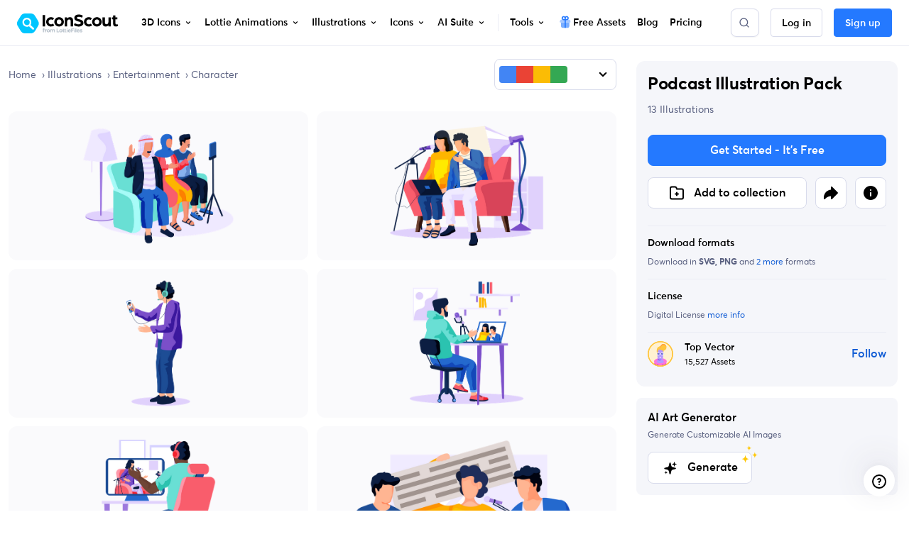

--- FILE ---
content_type: text/javascript
request_url: https://cdna.iconscout.com/fd2deff.modern.js
body_size: 5919
content:
(window.webpackJsonp=window.webpackJsonp||[]).push([[40,324,481],{1312:function(e,t,r){"use strict";r.d(t,"b",(function(){return h})),r.d(t,"a",(function(){return O}));var c=r(11),n=r(3),l=r(9),o=r(2),d=r(287),h=Object(o.c)({state:Object(o.b)(n.g,null)},"formState"),O=Object(c.c)({props:h,computed:{computedState(){return Object(l.b)(this.state)?this.state:null},stateClass(){var e=this.computedState;return!0===e?"is-valid":!1===e?"is-invalid":null},computedAriaInvalid(){var e=Object(d.a)(this).ariaInvalid;return!0===e||"true"===e||""===e||!1===this.computedState?"true":e}}})},1325:function(e,t,r){"use strict";r.d(t,"b",(function(){return h})),r.d(t,"a",(function(){return O}));var c=r(11),n=r(3),l=r(10),o=r(2),d="input, textarea, select",h=Object(o.c)({autofocus:Object(o.b)(n.g,!1),disabled:Object(o.b)(n.g,!1),form:Object(o.b)(n.p),id:Object(o.b)(n.p),name:Object(o.b)(n.p),required:Object(o.b)(n.g,!1)},"formControls"),O=Object(c.c)({props:h,mounted(){this.handleAutofocus()},activated(){this.handleAutofocus()},methods:{handleAutofocus(){this.$nextTick((()=>{Object(l.y)((()=>{var e=this.$el;this.autofocus&&Object(l.r)(e)&&(Object(l.s)(e,d)||(e=Object(l.z)(d,e)),Object(l.d)(e))}))}))}}})},1326:function(e,t,r){"use strict";r.d(t,"b",(function(){return o})),r.d(t,"a",(function(){return d}));var c=r(11),n=r(3),l=r(2),o=Object(l.c)({size:Object(l.b)(n.p)},"formControls"),d=Object(c.c)({props:o,computed:{sizeFormClass(){return[this.size?"form-control-".concat(this.size):null]}}})},1388:function(e,t,r){"use strict";r.d(t,"b",(function(){return D})),r.d(t,"a",(function(){return T}));var c=r(6),n=(r(195),r(11)),l=r(13),o=r(3),d=r(10),h=r(15),O=r(285),f=r(198),j=r(121),m=r(12),v=r(2),y=r(58);function w(e,t){var r=Object.keys(e);if(Object.getOwnPropertySymbols){var c=Object.getOwnPropertySymbols(e);t&&(c=c.filter((function(t){return Object.getOwnPropertyDescriptor(e,t).enumerable}))),r.push.apply(r,c)}return r}function _(e){for(var t=1;t<arguments.length;t++){var r=null!=arguments[t]?arguments[t]:{};t%2?w(Object(r),!0).forEach((function(t){Object(c.a)(e,t,r[t])})):Object.getOwnPropertyDescriptors?Object.defineProperties(e,Object.getOwnPropertyDescriptors(r)):w(Object(r)).forEach((function(t){Object.defineProperty(e,t,Object.getOwnPropertyDescriptor(r,t))}))}return e}var{mixin:x,props:P,prop:C,event:S}=Object(f.a)("value",{type:o.m,defaultValue:"",event:l.y}),D=Object(v.c)(Object(m.m)(_(_({},P),{},{ariaInvalid:Object(v.b)(o.i,!1),autocomplete:Object(v.b)(o.p),debounce:Object(v.b)(o.m,0),formatter:Object(v.b)(o.j),lazy:Object(v.b)(o.g,!1),lazyFormatter:Object(v.b)(o.g,!1),number:Object(v.b)(o.g,!1),placeholder:Object(v.b)(o.p),plaintext:Object(v.b)(o.g,!1),readonly:Object(v.b)(o.g,!1),trim:Object(v.b)(o.g,!1)})),"formTextControls"),T=Object(n.c)({mixins:[x],props:D,data(){var e=this[C];return{localValue:Object(y.d)(e),vModelValue:this.modifyValue(e)}},computed:{computedClass(){var{plaintext:e,type:t}=this,r="range"===t,c="color"===t;return[{"custom-range":r,"form-control-plaintext":e&&!r&&!c,"form-control":c||!e&&!r},this.sizeFormClass,this.stateClass]},computedDebounce(){return Object(O.d)(Object(j.b)(this.debounce,0),0)},hasFormatter(){return Object(v.a)(this.formatter)}},watch:{[C](e){var t=Object(y.d)(e),r=this.modifyValue(e);t===this.localValue&&r===this.vModelValue||(this.clearDebounce(),this.localValue=t,this.vModelValue=r)}},created(){this.$_inputDebounceTimer=null},beforeDestroy(){this.clearDebounce()},methods:{clearDebounce(){clearTimeout(this.$_inputDebounceTimer),this.$_inputDebounceTimer=null},formatValue(e,t){var r=arguments.length>2&&void 0!==arguments[2]&&arguments[2];return e=Object(y.d)(e),!this.hasFormatter||this.lazyFormatter&&!r||(e=this.formatter(e,t)),e},modifyValue(e){return e=Object(y.d)(e),this.trim&&(e=e.trim()),this.number&&(e=Object(j.a)(e,e)),e},updateValue(e){var t=arguments.length>1&&void 0!==arguments[1]&&arguments[1],{lazy:r}=this;if(!r||t){this.clearDebounce();var c=()=>{if((e=this.modifyValue(e))!==this.vModelValue)this.vModelValue=e,this.$emit(S,e);else if(this.hasFormatter){var t=this.$refs.input;t&&e!==t.value&&(t.value=e)}},n=this.computedDebounce;n>0&&!r&&!t?this.$_inputDebounceTimer=setTimeout(c,n):c()}},onInput(e){if(!e.target.composing){var{value:t}=e.target,r=this.formatValue(t,e);!1===r||e.defaultPrevented?Object(h.f)(e,{propagation:!1}):(this.localValue=r,this.updateValue(r),this.$emit(l.l,r))}},onChange(e){var{value:t}=e.target,r=this.formatValue(t,e);!1===r||e.defaultPrevented?Object(h.f)(e,{propagation:!1}):(this.localValue=r,this.updateValue(r,!0),this.$emit(l.d,r))},onBlur(e){var{value:t}=e.target,r=this.formatValue(t,e,!0);!1!==r&&(this.localValue=Object(y.d)(this.modifyValue(r)),this.updateValue(r,!0)),this.$emit(l.b,e)},focus(){this.disabled||Object(d.d)(this.$el)},blur(){this.disabled||Object(d.c)(this.$el)}}})},1389:function(e,t,r){"use strict";r.d(t,"a",(function(){return n}));r(20),r(25);var c=r(11),n=Object(c.c)({computed:{selectionStart:{cache:!1,get(){return this.$refs.input.selectionStart},set(e){this.$refs.input.selectionStart=e}},selectionEnd:{cache:!1,get(){return this.$refs.input.selectionEnd},set(e){this.$refs.input.selectionEnd=e}},selectionDirection:{cache:!1,get(){return this.$refs.input.selectionDirection},set(e){this.$refs.input.selectionDirection=e}}},methods:{select(){this.$refs.input.select(...arguments)},setSelectionRange(){this.$refs.input.setSelectionRange(...arguments)},setRangeText(){this.$refs.input.setRangeText(...arguments)}}})},1390:function(e,t,r){"use strict";r.d(t,"a",(function(){return n}));r(20),r(25);var c=r(11),n=Object(c.c)({computed:{validity:{cache:!1,get(){return this.$refs.input.validity}},validationMessage:{cache:!1,get(){return this.$refs.input.validationMessage}},willValidate:{cache:!1,get(){return this.$refs.input.willValidate}}},methods:{setCustomValidity(){return this.$refs.input.setCustomValidity(...arguments)},checkValidity(){return this.$refs.input.checkValidity(...arguments)},reportValidity(){return this.$refs.input.reportValidity(...arguments)}}})},1426:function(e){e.exports=JSON.parse('{"code":"en","messages":{"alpha":"The {_field_} field may only contain alphabetic characters","alpha_num":"The {_field_} field may only contain alpha-numeric characters","alpha_dash":"The {_field_} field may contain alpha-numeric characters as well as dashes and underscores","alpha_spaces":"The {_field_} field may only contain alphabetic characters as well as spaces","between":"The {_field_} field must be between {min} and {max}","confirmed":"The {_field_} field confirmation does not match","digits":"The {_field_} field must be numeric and exactly contain {length} digits","dimensions":"The {_field_} field must be {width} pixels by {height} pixels","email":"The {_field_} field must be a valid email","excluded":"The {_field_} field is not a valid value","ext":"The {_field_} field is not a valid file","image":"The {_field_} field must be an image","integer":"The {_field_} field must be an integer","length":"The {_field_} field must be {length} long","max_value":"The {_field_} field must be {max} or less","max":"The {_field_} field may not be greater than {length} characters","mimes":"The {_field_} field must have a valid file type","min_value":"The {_field_} field must be {min} or more","min":"The {_field_} field must be at least {length} characters","numeric":"The {_field_} field may only contain numeric characters","oneOf":"The {_field_} field is not a valid value","regex":"The {_field_} field format is invalid","required_if":"The {_field_} field is required","required":"The {_field_} field is required","size":"The {_field_} field size must be less than {size}KB","double":"The {_field_} field must be a valid decimal"}}')},1470:function(e,t,r){"use strict";r.d(t,"b",(function(){return o})),r.d(t,"a",(function(){return d}));var c=r(11),n=r(3),l=r(2),o=Object(l.c)({plain:Object(l.b)(n.g,!1)},"formControls"),d=Object(c.c)({props:o,computed:{custom(){return!this.plain}}})},1743:function(e,t,r){"use strict";r.d(t,"a",(function(){return D}));var c=r(6),n=(r(87),r(26),r(35),r(188)),l=r(14),o=r(3),d=r(38),h=r(43),O=r(206),f=r(112),j=r(9),m=r(290),v=r(12),y=r(2),w=r(58);function _(e,t){var r=Object.keys(e);if(Object.getOwnPropertySymbols){var c=Object.getOwnPropertySymbols(e);t&&(c=c.filter((function(t){return Object.getOwnPropertyDescriptor(e,t).enumerable}))),r.push.apply(r,c)}return r}function x(e){for(var t=1;t<arguments.length;t++){var r=null!=arguments[t]?arguments[t]:{};t%2?_(Object(r),!0).forEach((function(t){Object(c.a)(e,t,r[t])})):Object.getOwnPropertyDescriptors?Object.defineProperties(e,Object.getOwnPropertyDescriptors(r)):_(Object(r)).forEach((function(t){Object.defineProperty(e,t,Object.getOwnPropertyDescriptor(r,t))}))}return e}var P=["auto","start","end","center","baseline","stretch"],C=Object(m.a)(((e,t,r)=>{var c=e;if(!Object(j.k)(r)&&!1!==r)return t&&(c+="-".concat(t)),"col"!==e||""!==r&&!0!==r?(c+="-".concat(r),Object(w.b)(c)):Object(w.b)(c)})),S=Object(v.c)(null),D={name:l.f,functional:!0,get props(){return delete this.props,this.props=(e=Object(O.a)().filter(f.a),t=e.reduce(((e,t)=>(e[t]=Object(y.b)(o.h),e)),Object(v.c)(null)),r=e.reduce(((e,t)=>(e[Object(y.e)(t,"offset")]=Object(y.b)(o.m),e)),Object(v.c)(null)),c=e.reduce(((e,t)=>(e[Object(y.e)(t,"order")]=Object(y.b)(o.m),e)),Object(v.c)(null)),S=Object(v.a)(Object(v.c)(null),{col:Object(v.h)(t),offset:Object(v.h)(r),order:Object(v.h)(c)}),Object(y.c)(Object(v.m)(x(x(x(x({},t),r),c),{},{alignSelf:Object(y.b)(o.p,null,(e=>Object(h.a)(P,e))),col:Object(y.b)(o.g,!1),cols:Object(y.b)(o.m),offset:Object(y.b)(o.m),order:Object(y.b)(o.m),tag:Object(y.b)(o.p,"div")})),l.f));var e,t,r,c},render(e,t){var{props:r,data:data,children:c}=t,{cols:l,offset:o,order:h,alignSelf:O}=r,f=[];for(var j in S)for(var m=S[j],i=0;i<m.length;i++){var v=C(j,m[i].replace(j,""),r[m[i]]);v&&f.push(v)}var y=f.some((e=>d.c.test(e)));return f.push({col:r.col||!y&&!l,["col-".concat(l)]:l,["offset-".concat(o)]:o,["order-".concat(h)]:h,["align-self-".concat(O)]:O}),e(r.tag,Object(n.a)(data,{class:f}),c)}}},1744:function(e,t,r){"use strict";r.d(t,"a",(function(){return O}));var c=r(11),n=r(188),l=r(14),o=r(3),d=r(2),h=Object(d.c)({tag:Object(d.b)(o.p,"div")},l.s),O=Object(c.c)({name:l.s,functional:!0,props:h,render(e,t){var{props:r,data:data,children:c}=t;return e(r.tag,Object(n.a)(data,{staticClass:"form-row"}),c)}})},1745:function(e,t,r){"use strict";r.d(t,"a",(function(){return O}));var c=r(11),n=r(188),l=r(14),o=r(3),d=r(2),h=Object(d.c)({id:Object(d.b)(o.p),inline:Object(d.b)(o.g,!1),tag:Object(d.b)(o.p,"small"),textVariant:Object(d.b)(o.p,"muted")},l.w),O=Object(c.c)({name:l.w,functional:!0,props:h,render(e,t){var{props:r,data:data,children:c}=t;return e(r.tag,Object(n.a)(data,{class:{"form-text":!r.inline,["text-".concat(r.textVariant)]:r.textVariant},attrs:{id:r.id}}),c)}})},1746:function(e,t,r){"use strict";r.d(t,"a",(function(){return O}));var c=r(11),n=r(188),l=r(14),o=r(3),d=r(2),h=Object(d.c)({ariaLive:Object(d.b)(o.p),forceShow:Object(d.b)(o.g,!1),id:Object(d.b)(o.p),role:Object(d.b)(o.p),state:Object(d.b)(o.g,null),tag:Object(d.b)(o.p,"div"),tooltip:Object(d.b)(o.g,!1)},l.p),O=Object(c.c)({name:l.p,functional:!0,props:h,render(e,t){var{props:r,data:data,children:c}=t,{tooltip:l,ariaLive:o}=r,d=!0===r.forceShow||!1===r.state;return e(r.tag,Object(n.a)(data,{class:{"d-block":d,"invalid-feedback":!l,"invalid-tooltip":l},attrs:{id:r.id||null,role:r.role||null,"aria-live":o||null,"aria-atomic":o?"true":null}}),c)}})},1747:function(e,t,r){"use strict";r.d(t,"a",(function(){return O}));var c=r(11),n=r(188),l=r(14),o=r(3),d=r(2),h=Object(d.c)({ariaLive:Object(d.b)(o.p),forceShow:Object(d.b)(o.g,!1),id:Object(d.b)(o.p),role:Object(d.b)(o.p),state:Object(d.b)(o.g,null),tag:Object(d.b)(o.p,"div"),tooltip:Object(d.b)(o.g,!1)},l.y),O=Object(c.c)({name:l.y,functional:!0,props:h,render(e,t){var{props:r,data:data,children:c}=t,{tooltip:l,ariaLive:o}=r,d=!0===r.forceShow||!0===r.state;return e(r.tag,Object(n.a)(data,{class:{"d-block":d,"valid-feedback":!l,"valid-tooltip":l},attrs:{id:r.id||null,role:r.role||null,"aria-live":o||null,"aria-atomic":o?"true":null}}),c)}})},1748:function(e,t,r){"use strict";r.d(t,"a",(function(){return l}));r(87),r(74);var c=r(58),n=e=>"\\"+e,l=e=>{var t=(e=Object(c.d)(e)).length,r=e.charCodeAt(0);return e.split("").reduce(((c,l,o)=>{var d=e.charCodeAt(o);return 0===d?c+"�":127===d||d>=1&&d<=31||0===o&&d>=48&&d<=57||1===o&&d>=48&&d<=57&&45===r?c+n("".concat(d.toString(16)," ")):0===o&&45===d&&1===t?c+n(l):d>=128||45===d||95===d||d>=48&&d<=57||d>=65&&d<=90||d>=97&&d<=122?c+l:c+n(l)}),"")}},1873:function(e,t,r){"use strict";r.d(t,"a",(function(){return $}));var c=r(6),n=r(11),l=r(14),o=r(3),d=r(43),h=r(10),O=r(15),f=r(12),j=r(2),m=r(1325),v=r(1389),y=r(1326),w=r(1312),_=r(1388),x=r(1390),P=r(76),C=r(399);function S(e,t){var r=Object.keys(e);if(Object.getOwnPropertySymbols){var c=Object.getOwnPropertySymbols(e);t&&(c=c.filter((function(t){return Object.getOwnPropertyDescriptor(e,t).enumerable}))),r.push.apply(r,c)}return r}function D(e){for(var t=1;t<arguments.length;t++){var r=null!=arguments[t]?arguments[t]:{};t%2?S(Object(r),!0).forEach((function(t){Object(c.a)(e,t,r[t])})):Object.getOwnPropertyDescriptors?Object.defineProperties(e,Object.getOwnPropertyDescriptors(r)):S(Object(r)).forEach((function(t){Object.defineProperty(e,t,Object.getOwnPropertyDescriptor(r,t))}))}return e}var T=["text","password","email","number","url","tel","search","range","color","date","time","datetime","datetime-local","month","week"],V=Object(j.c)(Object(f.m)(D(D(D(D(D(D({},P.b),m.b),y.b),w.b),_.b),{},{list:Object(j.b)(o.p),max:Object(j.b)(o.m),min:Object(j.b)(o.m),noWheel:Object(j.b)(o.g,!1),step:Object(j.b)(o.m),type:Object(j.b)(o.p,"text",(e=>Object(d.a)(T,e)))})),l.o),$=Object(n.c)({name:l.o,mixins:[C.a,P.a,m.a,y.a,w.a,_.a,v.a,x.a],props:V,computed:{localType(){var{type:e}=this;return Object(d.a)(T,e)?e:"text"},computedAttrs(){var{localType:e,name:t,form:form,disabled:r,placeholder:c,required:n,min:l,max:o,step:d}=this;return{id:this.safeId(),name:t,form:form,type:e,disabled:r,placeholder:c,required:n,autocomplete:this.autocomplete||null,readonly:this.readonly||this.plaintext,min:l,max:o,step:d,list:"password"!==e?this.list:null,"aria-required":n?"true":null,"aria-invalid":this.computedAriaInvalid}},computedListeners(){return D(D({},this.bvListeners),{},{input:this.onInput,change:this.onChange,blur:this.onBlur})}},watch:{noWheel(e){this.setWheelStopper(e)}},mounted(){this.setWheelStopper(this.noWheel)},deactivated(){this.setWheelStopper(!1)},activated(){this.setWheelStopper(this.noWheel)},beforeDestroy(){this.setWheelStopper(!1)},methods:{setWheelStopper(e){var input=this.$el;Object(O.c)(e,input,"focus",this.onWheelFocus),Object(O.c)(e,input,"blur",this.onWheelBlur),e||Object(O.a)(document,"wheel",this.stopWheel)},onWheelFocus(){Object(O.b)(document,"wheel",this.stopWheel)},onWheelBlur(){Object(O.a)(document,"wheel",this.stopWheel)},stopWheel(e){Object(O.f)(e,{propagation:!1}),Object(h.c)(this.$el)}},render(e){return e("input",{class:this.computedClass,attrs:this.computedAttrs,domProps:{value:this.localValue},on:this.computedListeners,ref:"input"})}})},3117:function(e,t,r){"use strict";r.d(t,"a",(function(){return I}));var c=r(6),n=(r(384),r(20),r(87),r(26),r(205),r(195),r(25),r(14)),l=r(22),o=r(3),d=r(38),h=r(62),O=r(43),f=r(206),j=r(1748),m=r(10),v=r(112),y=r(9),w=r(121),_=r(12),x=r(2),P=r(1312),C=r(76),S=r(78),D=r(1743),T=r(1744),V=r(1745),$=r(1746),k=r(1747);function A(e,t){var r=Object.keys(e);if(Object.getOwnPropertySymbols){var c=Object.getOwnPropertySymbols(e);t&&(c=c.filter((function(t){return Object.getOwnPropertyDescriptor(e,t).enumerable}))),r.push.apply(r,c)}return r}function z(e){for(var t=1;t<arguments.length;t++){var r=null!=arguments[t]?arguments[t]:{};t%2?A(Object(r),!0).forEach((function(t){Object(c.a)(e,t,r[t])})):Object.getOwnPropertyDescriptors?Object.defineProperties(e,Object.getOwnPropertyDescriptors(r)):A(Object(r)).forEach((function(t){Object.defineProperty(e,t,Object.getOwnPropertyDescriptor(r,t))}))}return e}var R=["input","select","textarea"],W=R.map((e=>"".concat(e,":not([disabled])"))).join(),F=[...R,"a","button","label"],I={name:n.n,mixins:[C.a,P.a,S.a],get props(){return delete this.props,this.props=Object(x.c)(Object(_.m)(z(z(z(z({},C.b),P.b),Object(f.a)().reduce(((e,t)=>(e[Object(x.e)(t,"contentCols")]=Object(x.b)(o.h),e[Object(x.e)(t,"labelAlign")]=Object(x.b)(o.p),e[Object(x.e)(t,"labelCols")]=Object(x.b)(o.h),e)),Object(_.c)(null))),{},{description:Object(x.b)(o.p),disabled:Object(x.b)(o.g,!1),feedbackAriaLive:Object(x.b)(o.p,"assertive"),invalidFeedback:Object(x.b)(o.p),label:Object(x.b)(o.p),labelClass:Object(x.b)(o.e),labelFor:Object(x.b)(o.p),labelSize:Object(x.b)(o.p),labelSrOnly:Object(x.b)(o.g,!1),tooltip:Object(x.b)(o.g,!1),validFeedback:Object(x.b)(o.p),validated:Object(x.b)(o.g,!1)})),n.n)},data:()=>({ariaDescribedby:null}),computed:{contentColProps(){return this.getColProps(this.$props,"content")},labelAlignClasses(){return this.getAlignClasses(this.$props,"label")},labelColProps(){return this.getColProps(this.$props,"label")},isHorizontal(){return Object(_.h)(this.contentColProps).length>0||Object(_.h)(this.labelColProps).length>0}},watch:{ariaDescribedby(e,t){e!==t&&this.updateAriaDescribedby(e,t)}},mounted(){this.$nextTick((()=>{this.updateAriaDescribedby(this.ariaDescribedby)}))},methods:{getAlignClasses:(e,t)=>Object(f.a)().reduce(((r,c)=>{var n=e[Object(x.e)(c,"".concat(t,"Align"))]||null;return n&&r.push(["text",c,n].filter(v.a).join("-")),r}),[]),getColProps:(e,t)=>Object(f.a)().reduce(((r,c)=>{var n=e[Object(x.e)(c,"".concat(t,"Cols"))];return n=""===n||(n||!1),Object(y.b)(n)||"auto"===n||(n=(n=Object(w.b)(n,0))>0&&n),n&&(r[c||(Object(y.b)(n)?"col":"cols")]=n),r}),{}),updateAriaDescribedby(e,t){var{labelFor:r}=this;if(l.h&&r){var c=Object(m.z)("#".concat(Object(j.a)(r)),this.$refs.content);if(c){var n="aria-describedby",o=(e||"").split(d.p),h=(t||"").split(d.p),f=(Object(m.h)(c,n)||"").split(d.p).filter((e=>!Object(O.a)(h,e))).concat(o).filter(((e,t,r)=>r.indexOf(e)===t)).filter(v.a).join(" ").trim();f?Object(m.B)(c,n,f):Object(m.u)(c,n)}}},onLegendClick(e){if(!this.labelFor){var{target:t}=e,r=t?t.tagName:"";if(-1===F.indexOf(r)){var c=Object(m.A)(W,this.$refs.content).filter(m.r);1===c.length&&Object(m.d)(c[0])}}}},render(e){var{computedState:t,feedbackAriaLive:r,isHorizontal:c,labelFor:n,normalizeSlot:l,safeId:o,tooltip:d}=this,O=o(),f=!n,j=e(),m=l(h.k)||this.label,y=m?o("_BV_label_"):null;if(m||c){var{labelSize:w,labelColProps:_}=this,x=f?"legend":"label";this.labelSrOnly?(m&&(j=e(x,{class:"sr-only",attrs:{id:y,for:n||null}},[m])),j=e(c?D.a:"div",{props:c?_:{}},[j])):j=e(c?D.a:x,{on:f?{click:this.onLegendClick}:{},props:c?z(z({},_),{},{tag:x}):{},attrs:{id:y,for:n||null,tabindex:f?"-1":null},class:[f?"bv-no-focus-ring":"",c||f?"col-form-label":"",!c&&f?"pt-0":"",c||f?"":"d-block",w?"col-form-label-".concat(w):"",this.labelAlignClasses,this.labelClass]},[m])}var P=e(),C=l(h.j)||this.invalidFeedback,S=C?o("_BV_feedback_invalid_"):null;C&&(P=e($.a,{props:{ariaLive:r,id:S,state:t,tooltip:d},attrs:{tabindex:C?"-1":null}},[C]));var A=e(),R=l(h.B)||this.validFeedback,W=R?o("_BV_feedback_valid_"):null;R&&(A=e(k.a,{props:{ariaLive:r,id:W,state:t,tooltip:d},attrs:{tabindex:R?"-1":null}},[R]));var F=e(),I=l(h.d)||this.description,L=I?o("_BV_description_"):null;I&&(F=e(V.a,{attrs:{id:L,tabindex:"-1"}},[I]));var M=this.ariaDescribedby=[L,!1===t?S:null,!0===t?W:null].filter(v.a).join(" ")||null,B=e(c?D.a:"div",{props:c?this.contentColProps:{},ref:"content"},[l(h.c,{ariaDescribedby:M,descriptionId:L,id:O,labelId:y})||e(),P,A,F]);return e(f?"fieldset":c?T.a:"div",{staticClass:"form-group",class:[{"was-validated":this.validated},this.stateClass],attrs:{id:O,disabled:f?this.disabled:null,role:f?null:"group","aria-invalid":this.computedAriaInvalid,"aria-labelledby":f&&c?y:null}},c&&f?[e(T.a,[j,B])]:[j,B])}}},3567:function(e,t,r){"use strict";r.d(t,"a",(function(){return A}));var c=r(6),n=r(11),l=r(14),o=r(3),d=r(10),h=r(9),O=r(285),f=r(121),j=r(12),m=r(2),v=r(1325),y=r(1389),w=r(1326),_=r(1312),x=r(1388),P=r(1390),C=r(76),S=r(92),D=r(399),T=r(1345);function V(e,t){var r=Object.keys(e);if(Object.getOwnPropertySymbols){var c=Object.getOwnPropertySymbols(e);t&&(c=c.filter((function(t){return Object.getOwnPropertyDescriptor(e,t).enumerable}))),r.push.apply(r,c)}return r}function $(e){for(var t=1;t<arguments.length;t++){var r=null!=arguments[t]?arguments[t]:{};t%2?V(Object(r),!0).forEach((function(t){Object(c.a)(e,t,r[t])})):Object.getOwnPropertyDescriptors?Object.defineProperties(e,Object.getOwnPropertyDescriptors(r)):V(Object(r)).forEach((function(t){Object.defineProperty(e,t,Object.getOwnPropertyDescriptor(r,t))}))}return e}var k=Object(m.c)(Object(j.m)($($($($($($({},C.b),v.b),w.b),_.b),x.b),{},{maxRows:Object(m.b)(o.m),noAutoShrink:Object(m.b)(o.g,!1),noResize:Object(m.b)(o.g,!1),rows:Object(m.b)(o.m,2),wrap:Object(m.b)(o.p,"soft")})),l.x),A=Object(n.c)({name:l.x,directives:{"b-visible":T.a},mixins:[D.a,C.a,S.a,v.a,w.a,_.a,x.a,y.a,P.a],props:k,data:()=>({heightInPx:null}),computed:{type:()=>null,computedStyle(){var e={resize:!this.computedRows||this.noResize?"none":null};return this.computedRows||(e.height=this.heightInPx,e.overflowY="scroll"),e},computedMinRows(){return Object(O.d)(Object(f.b)(this.rows,2),2)},computedMaxRows(){return Object(O.d)(this.computedMinRows,Object(f.b)(this.maxRows,0))},computedRows(){return this.computedMinRows===this.computedMaxRows?this.computedMinRows:null},computedAttrs(){var{disabled:e,required:t}=this;return{id:this.safeId(),name:this.name||null,form:this.form||null,disabled:e,placeholder:this.placeholder||null,required:t,autocomplete:this.autocomplete||null,readonly:this.readonly||this.plaintext,rows:this.computedRows,wrap:this.wrap||null,"aria-required":this.required?"true":null,"aria-invalid":this.computedAriaInvalid}},computedListeners(){return $($({},this.bvListeners),{},{input:this.onInput,change:this.onChange,blur:this.onBlur})}},watch:{localValue(){this.setHeight()}},mounted(){this.setHeight()},methods:{visibleCallback(e){e&&this.$nextTick(this.setHeight)},setHeight(){this.$nextTick((()=>{Object(d.y)((()=>{this.heightInPx=this.computeHeight()}))}))},computeHeight(){if(this.$isServer||!Object(h.f)(this.computedRows))return null;var e=this.$el;if(!Object(d.r)(e))return null;var t=Object(d.j)(e),r=Object(f.a)(t.lineHeight,1),c=Object(f.a)(t.borderTopWidth,0)+Object(f.a)(t.borderBottomWidth,0),n=Object(f.a)(t.paddingTop,0)+Object(f.a)(t.paddingBottom,0),l=c+n,o=r*this.computedMinRows+l,j=Object(d.k)(e,"height")||t.height;Object(d.C)(e,"height","auto");var m=e.scrollHeight;Object(d.C)(e,"height",j);var v=Object(O.d)((m-n)/r,2),y=Object(O.e)(Object(O.d)(v,this.computedMinRows),this.computedMaxRows),w=Object(O.d)(Object(O.b)(y*r+l),o);return this.noAutoShrink&&Object(f.a)(j,0)>w?j:"".concat(w,"px")}},render(e){return e("textarea",{class:this.computedClass,style:this.computedStyle,directives:[{name:"b-visible",value:this.visibleCallback,modifiers:{640:!0}}],attrs:this.computedAttrs,domProps:{value:this.localValue},on:this.computedListeners,ref:"input"})}})}}]);


--- FILE ---
content_type: text/javascript
request_url: https://cdna.iconscout.com/49839d1.modern.js
body_size: 1507
content:
(window.webpackJsonp=window.webpackJsonp||[]).push([[446,445],{1410:function(e,t,r){"use strict";var n=r(6),l=r(57);function o(e,t){var r=Object.keys(e);if(Object.getOwnPropertySymbols){var n=Object.getOwnPropertySymbols(e);t&&(n=n.filter((function(t){return Object.getOwnPropertyDescriptor(e,t).enumerable}))),r.push.apply(r,n)}return r}t.a={computed:function(e){for(var t=1;t<arguments.length;t++){var r=null!=arguments[t]?arguments[t]:{};t%2?o(Object(r),!0).forEach((function(t){Object(n.a)(e,t,r[t])})):Object.getOwnPropertyDescriptors?Object.defineProperties(e,Object.getOwnPropertyDescriptors(r)):o(Object(r)).forEach((function(t){Object.defineProperty(e,t,Object.getOwnPropertyDescriptor(r,t))}))}return e}({},Object(l.d)({thumbnailSize:e=>e.searchSettings.thumbnailSize})),methods:{thumbnailClass(e){var t={"ai-image":"Ai",icon:"Icon",default:""},r=t[e]||t.default,n=this.thumbnailSize;return this.$device.isMobile&&(n="small"),n?"".concat(n,"Grid").concat(r):""}}}},1989:function(e,t,r){var content=r(3522);content.__esModule&&(content=content.default),"string"==typeof content&&(content=[[e.i,content,""]]),content.locals&&(e.exports=content.locals);(0,r(34).default)("5368979a",content,!0,{sourceMap:!1})},3521:function(e,t,r){"use strict";var n=r(1989),l=r.n(n);r.d(t,"default",(function(){return l.a}))},3522:function(e,t,r){var n=r(33)((function(i){return i[1]}));n.push([e.i,".container_pcuRO{display:grid;grid-template-columns:repeat(auto-fill, minmax(280px, 1fr));gap:.75rem}@media (max-width: 1023.98px){.container_pcuRO{grid-template-columns:repeat(auto-fill, minmax(180px, 1fr))}}.container_pcuRO.reduced_3QA0u,.container_pcuRO.smallGrid_ncAAs{grid-template-columns:repeat(auto-fill, minmax(180px, 1fr)) !important}.container_pcuRO.mediumGrid_qD3X0{grid-template-columns:repeat(auto-fill, minmax(280px, 1fr)) !important}.container_pcuRO.largeGrid_Mvpxs{grid-template-columns:repeat(auto-fill, minmax(560px, 1fr)) !important}@media (max-width: 575.98px){.container_pcuRO.largeGrid_Mvpxs{grid-template-columns:repeat(auto-fill, minmax(auto, 560px)) !important}}.container_pcuRO.aiGrid_VdjOS{grid-template-columns:repeat(auto-fill, minmax(215px, 1fr)) !important;gap:1rem}.container_pcuRO.aiGrid_VdjOS .itemContainer_lEHdK{aspect-ratio:1}.container_pcuRO.aiGrid_VdjOS .itemContainer_lEHdK>article{height:100% !important}.container_pcuRO.smallGridAi_GDzwl{grid-template-columns:repeat(auto-fill, minmax(150px, 1fr)) !important}.container_pcuRO.mediumGridAi_UiumX{grid-template-columns:repeat(auto-fill, minmax(215px, 1fr)) !important}.container_pcuRO.largeGridAi_u8XTw{grid-template-columns:repeat(auto-fill, minmax(370px, 1fr)) !important}@media only screen and (max-width: 418px){.container_pcuRO.largeGridAi_u8XTw{grid-template-columns:repeat(auto-fill, minmax(auto, 370px)) !important}}\n",""]),n.locals={container:"container_pcuRO",reduced:"reduced_3QA0u",smallGrid:"smallGrid_ncAAs",mediumGrid:"mediumGrid_qD3X0",largeGrid:"largeGrid_Mvpxs",aiGrid:"aiGrid_VdjOS",itemContainer:"itemContainer_lEHdK",smallGridAi:"smallGridAi_GDzwl",mediumGridAi:"mediumGridAi_UiumX",largeGridAi:"largeGridAi_u8XTw"},e.exports=n},4416:function(e,t,r){"use strict";r.r(t);var n=r(6),l=(r(26),r(138),r(393)),o=r.n(l),m=r(57),c=r(2639),d=r(3132),f=r(3133),h=r(1410);function O(e,t){var r=Object.keys(e);if(Object.getOwnPropertySymbols){var n=Object.getOwnPropertySymbols(e);t&&(n=n.filter((function(t){return Object.getOwnPropertyDescriptor(e,t).enumerable}))),r.push.apply(r,n)}return r}function v(e){for(var t=1;t<arguments.length;t++){var r=null!=arguments[t]?arguments[t]:{};t%2?O(Object(r),!0).forEach((function(t){Object(n.a)(e,t,r[t])})):Object.getOwnPropertyDescriptors?Object.defineProperties(e,Object.getOwnPropertyDescriptors(r)):O(Object(r)).forEach((function(t){Object.defineProperty(e,t,Object.getOwnPropertyDescriptor(r,t))}))}return e}var w={components:{ImageTemplate:c.a,ImageTemplateNoscript:d.a,ViewMoreTemplate:f.a},mixins:[h.a],props:{items:{type:Array,default:()=>[]},to:{type:Object,default:()=>{}},trackListName:{type:String,default:null},target:{type:String,default:"self"},titleTag:{type:String,default:"h2"},size:{type:String,default:null},viewMore:{type:Boolean,default:!1},openMoreInNewTab:{type:Boolean,default:!1},showGridVariant:{type:Boolean,default:!1},visibleItemsPerPage:{type:Number,default:null},pack:{type:Object,default:()=>{}}},data:()=>({visibleItemsCount:0,resizeObserver:null,gridColumnCount:0}),computed:v(v({},Object(m.d)({aggregations:e=>e.search.aggregations})),{},{asset(){return this.items[0].asset},showViewMore(){return this.viewMore&&this.aggregations.assets["".concat(this.asset,"s_count")]>this.visibleItemsCount},visibleItems(){return this.visibleItemsCount?this.items.slice(0,this.visibleItemsCount):this.items}}),mounted(){this.showViewMore||this.visibleItemsPerPage?this.$nextTick((()=>{this.calculateVisibleItems(),this.resizeObserver=new ResizeObserver(o()((()=>{requestAnimationFrame((()=>{this.calculateVisibleItems()}))}),300)),this.resizeObserver.observe(this.$refs.imageGrid)})):this.calculateGridColumnCount()},beforeDestroy(){this.resizeObserver&&this.resizeObserver.disconnect()},methods:{calculateGridColumnCount(){this.gridColumnCount=window.getComputedStyle(this.$el).getPropertyValue("grid-template-columns").split(" ").length,this.$emit("setGridColumnCount",this.gridColumnCount)},calculateVisibleItems(){this.calculateGridColumnCount();var e=this.visibleItemsPerPage||this.aggregations.perPage[this.asset],t=Math.floor(e/this.gridColumnCount);this.visibleItemsCount=this.gridColumnCount*t}}},_=r(3521),y=r(5);var component=Object(y.a)(w,(function(){var e=this,t=e._self._c;return t("div",{ref:"imageGrid",class:[e.$style.container,e.showGridVariant?e.$style[e.thumbnailClass(e.asset)]:null,{[e.$style.reduced]:"reduced"===e.size},{[e.$style.aiGrid]:"ai-image"===e.asset}]},[e._t("default"),e._v(" "),e.showViewMore||e.visibleItemsPerPage?e._l(e.visibleItems,(function(r,n){return t("div",{key:n,class:e.$style.itemContainer},[e.visibleItemsCount&&n===e.visibleItems.length-1&&e.showViewMore?t("view-more-template",{attrs:{item:r,to:e.to,"open-more-in-new-tab":e.openMoreInNewTab,"show-grid-variant":e.showGridVariant}}):t("image-template",{attrs:{item:r,items:e.items,"track-list-name":e.trackListName,target:e.target,"current-index":n,size:e.size,"show-grid-variant":e.showGridVariant}})],1)})):e._l(e.items,(function(r,n){return t("div",{key:n,class:e.$style.itemContainer},[t("image-template",{attrs:{item:r,items:e.items,"track-list-name":e.trackListName,target:e.target,"current-index":n,size:e.size,"show-grid-variant":e.showGridVariant}})],1)})),e._v(" "),t("noscript",{inlineTemplate:{render:function(){var e=this,t=e._self._c;return t("div",{staticClass:"d-flex flex-wrap"},e._l(e.items,(function(r,n){return t("image-template-noscript",{key:n,attrs:{item:r,items:e.items,"track-list-name":e.trackListName,target:e.target,"current-index":n}})})),1)},staticRenderFns:[]}})],2)}),[],!1,(function(e){this.$style=_.default.locals||_.default}),null,null);t.default=component.exports}}]);


--- FILE ---
content_type: text/javascript
request_url: https://cdna.iconscout.com/8df0e84.modern.js
body_size: 56898
content:
(window.webpackJsonp=window.webpackJsonp||[]).push([[251,4,13,18,29,35,463,797],{1295:function(t,e,o){"use strict";var n=o(1296).has;t.exports=function(t){return n(t),t}},1296:function(t,e,o){"use strict";var n=o(27),r=Set.prototype;t.exports={Set:Set,add:n(r.add),has:n(r.has),remove:n(r.delete),proto:r}},1297:function(t,e,o){"use strict";var n=o(27),r=o(1298),l=o(1296),c=l.Set,d=l.proto,m=n(d.forEach),h=n(d.keys),f=h(new c).next;t.exports=function(t,e,o){return o?r({iterator:h(t),next:f},e):m(t,e)}},1298:function(t,e,o){"use strict";var n=o(42);t.exports=function(t,e,o){for(var r,l,c=o?t:t.iterator,d=t.next;!(r=n(d,c)).done;)if(void 0!==(l=e(r.value)))return l}},1299:function(t,e,o){"use strict";var n=o(108),r=o(39),l=o(1413),c=o(49),d=n("Set");t.exports=function(t){return function(t){return c(t)&&"number"==typeof t.size&&r(t.has)&&r(t.keys)}(t)?t:l(t)?new d(t):t}},1300:function(t,e,o){"use strict";var n=o(86),r=o(48),l=o(42),c=o(140),d=o(1415),m="Invalid size",h=RangeError,f=TypeError,_=Math.max,v=function(t,e){this.set=t,this.size=_(e,0),this.has=n(t.has),this.keys=n(t.keys)};v.prototype={getIterator:function(){return d(r(l(this.keys,this.set)))},includes:function(t){return l(this.has,this.set,t)}},t.exports=function(t){r(t);var e=+t.size;if(e!=e)throw new f(m);var o=c(e);if(o<0)throw new h(m);return new v(t,o)}},1301:function(t,e,o){"use strict";var n=o(597),r=o(1296);t.exports=n(r.proto,"size","get")||function(t){return t.size}},1303:function(t,e,o){var content=o(1373);content.__esModule&&(content=content.default),"string"==typeof content&&(content=[[t.i,content,""]]),content.locals&&(t.exports=content.locals);(0,o(34).default)("2cd89d00",content,!0,{sourceMap:!1})},1305:function(t,e,o){var content=o(1392);content.__esModule&&(content=content.default),"string"==typeof content&&(content=[[t.i,content,""]]),content.locals&&(t.exports=content.locals);(0,o(34).default)("125db4cc",content,!0,{sourceMap:!1})},1308:function(t,e,o){"use strict";var n=o(36),r=o(81),l=o(170),c=o(29),d=o(108),m=o(39),h=o(390),f=o(594),_=o(75),v=l&&l.prototype;if(n({target:"Promise",proto:!0,real:!0,forced:!!l&&c((function(){v.finally.call({then:function(){}},(function(){}))}))},{finally:function(t){var e=h(this,d("Promise")),o=m(t);return this.then(o?function(o){return f(e,t()).then((function(){return o}))}:t,o?function(o){return f(e,t()).then((function(){throw o}))}:t)}}),!r&&m(l)){var y=d("Promise").prototype.finally;v.finally!==y&&_(v,"finally",y,{unsafe:!0})}},1311:function(t,e,o){"use strict";var n=o(1296),r=o(1297),l=n.Set,c=n.add;t.exports=function(t){var e=new l;return r(t,(function(t){c(e,t)})),e}},1316:function(t,e,o){"use strict";e.a=function(t){var e="";return"3d"===t||"lottie"===t?e="Icon":"ai-image"===t&&(e="Image"),e}},1321:function(t,e,o){var content=o(1504);content.__esModule&&(content=content.default),"string"==typeof content&&(content=[[t.i,content,""]]),content.locals&&(t.exports=content.locals);(0,o(34).default)("222eabaa",content,!0,{sourceMap:!1})},1322:function(t,e,o){var content=o(1506);content.__esModule&&(content=content.default),"string"==typeof content&&(content=[[t.i,content,""]]),content.locals&&(t.exports=content.locals);(0,o(34).default)("0ae9eb4b",content,!0,{sourceMap:!1})},1323:function(t,e,o){var content=o(1526);content.__esModule&&(content=content.default),"string"==typeof content&&(content=[[t.i,content,""]]),content.locals&&(t.exports=content.locals);(0,o(34).default)("4a61da82",content,!0,{sourceMap:!1})},1328:function(t,e,o){var content=o(1537);content.__esModule&&(content=content.default),"string"==typeof content&&(content=[[t.i,content,""]]),content.locals&&(t.exports=content.locals);(0,o(34).default)("3c705890",content,!0,{sourceMap:!1})},1329:function(t,e,o){var content=o(1539);content.__esModule&&(content=content.default),"string"==typeof content&&(content=[[t.i,content,""]]),content.locals&&(t.exports=content.locals);(0,o(34).default)("74f754d3",content,!0,{sourceMap:!1})},1330:function(t,e,o){var content=o(1541);content.__esModule&&(content=content.default),"string"==typeof content&&(content=[[t.i,content,""]]),content.locals&&(t.exports=content.locals);(0,o(34).default)("6ed64716",content,!0,{sourceMap:!1})},1331:function(t,e,o){var content=o(1543);content.__esModule&&(content=content.default),"string"==typeof content&&(content=[[t.i,content,""]]),content.locals&&(t.exports=content.locals);(0,o(34).default)("60b3c97e",content,!0,{sourceMap:!1})},1332:function(t,e,o){var content=o(1545);content.__esModule&&(content=content.default),"string"==typeof content&&(content=[[t.i,content,""]]),content.locals&&(t.exports=content.locals);(0,o(34).default)("02bf48cb",content,!0,{sourceMap:!1})},1333:function(t,e,o){var content=o(1547);content.__esModule&&(content=content.default),"string"==typeof content&&(content=[[t.i,content,""]]),content.locals&&(t.exports=content.locals);(0,o(34).default)("77d692f4",content,!0,{sourceMap:!1})},1334:function(t,e,o){var content=o(1549);content.__esModule&&(content=content.default),"string"==typeof content&&(content=[[t.i,content,""]]),content.locals&&(t.exports=content.locals);(0,o(34).default)("6ae57f3d",content,!0,{sourceMap:!1})},1335:function(t,e,o){"use strict";var n=o(6);o(20),o(25);function r(t,e){var o=Object.keys(t);if(Object.getOwnPropertySymbols){var n=Object.getOwnPropertySymbols(t);e&&(n=n.filter((function(e){return Object.getOwnPropertyDescriptor(t,e).enumerable}))),o.push.apply(o,n)}return o}function l(t){for(var e=1;e<arguments.length;e++){var o=null!=arguments[e]?arguments[e]:{};e%2?r(Object(o),!0).forEach((function(e){Object(n.a)(t,e,o[e])})):Object.getOwnPropertyDescriptors?Object.defineProperties(t,Object.getOwnPropertyDescriptors(o)):r(Object(o)).forEach((function(e){Object.defineProperty(t,e,Object.getOwnPropertyDescriptor(o,e))}))}return t}var c=o(80),d=o(64),m={mixins:[o(137).a],props:{btnClass:{type:String,default:"btn-default"},to:{type:Object,default:()=>({name:"exclusive-3ds"})},btnText:{type:String,default:null},location:{type:String,default:"sales-banner"},refLocation:{type:String,default:null},asset:{type:String,default:null}},data:()=>({AllPlans:d.c}),methods:{slugify:c.a,scrollTopPricing(){window.scrollTo({top:0,behavior:"smooth"})}}},h=o(5),component=Object(h.a)(m,(function(){var t=this,e=t._self._c;return t.isLoggedIn?t.hasPremiumSubscription||"pricing"===t.$route.name?t.hasPremiumSubscription?t.hasIndividualSubscription&&t.planDetails?e("button",{directives:[{name:"track",rawName:"v-track",value:{event:"sales-banner",data:{route_path:t.$route.path,route_name:t.$route.name,location:t.location,action:t.slugify(t.$t("buttons.get_team_access","en"))}},expression:"{\n    event: 'sales-banner',\n    data: {\n      route_path: $route.path,\n      route_name: $route.name,\n      location,\n      action: slugify($t('buttons.get_team_access', 'en')),\n    },\n  }"}],class:["btn btn-lg ".concat(t.btnClass," px-7"),t.isLoadingSubscribe===t.AllPlans.teamPlan.planId?"ajax-loading disabled":null],attrs:{type:"button"},on:{click:function(e){t.hasPlan(t.AllPlans.teamPlan)?t.$router.push({name:"dashboard-subscriptions"}):t.onPaymentSubscribe(t.AllPlans.teamPlan,t.$route.fullPath,t.planDetails.method,t.planDetails.gateway,t.location)}}},[t._v("\n  "+t._s(t.$t("buttons.get_team_access"))+"\n")]):e("nuxt-link",{directives:[{name:"track",rawName:"v-track",value:[{event:"sales-banner",data:{route_path:t.$route.path,route_name:t.$route.name,location:t.location,action:t.slugify(t.btnText||t.$t("buttons.explore_exclusive","en"))}},..."pricing"===t.to.name?[{event:"pricing",data:{route_name:t.$route.name,route_path:t.$route.path,location:"sales-banner",action:"get-unlimited-downloads",data:l({postAction:"pricing-page",feature:"sales-banner",featureKey:"sales-banner-"+(t.asset?t.asset+"-"+t.refLocation:t.refLocation),refLocation:t.refLocation},t.asset&&{asset:t.asset})}}]:[]],expression:"[\n    {\n      event: 'sales-banner',\n      data: {\n        route_path: $route.path,\n        route_name: $route.name,\n        location,\n        action: slugify(btnText || $t('buttons.explore_exclusive', 'en')),\n      },\n    },\n    ...(to.name === 'pricing'\n      ? [\n          {\n            event: 'pricing',\n            data: {\n              route_name: $route.name,\n              route_path: $route.path,\n              location: 'sales-banner',\n              action: 'get-unlimited-downloads',\n              data: {\n                postAction: 'pricing-page',\n                feature: 'sales-banner',\n                featureKey:\n                  'sales-banner-' +\n                  (asset ? asset + '-' + refLocation : refLocation),\n                refLocation,\n                ...(asset && { asset }),\n              },\n            },\n          },\n        ]\n      : []),\n  ]"}],class:["btn btn-lg ".concat(t.btnClass," px-7")],attrs:{to:t.to}},[t._v("\n  "+t._s(t.btnText||t.$t("buttons.explore_exclusive"))+"\n")]):e("button",{directives:[{name:"track",rawName:"v-track",value:{event:"sales-banner",data:{route_path:t.$route.path,route_name:t.$route.name,location:t.location,action:"get-all-access"}},expression:"{\n    event: 'sales-banner',\n    data: {\n      route_path: $route.path,\n      route_name: $route.name,\n      location,\n      action: 'get-all-access',\n    },\n  }"}],class:["btn btn-lg ".concat(t.btnClass)],attrs:{type:"button"},on:{click:t.scrollTopPricing}},[t._v("\n  "+t._s(t.$t("buttons.get_unlimited_downloads"))+"\n")]):e("nuxt-link",{directives:[{name:"track",rawName:"v-track",value:[{event:"sales-banner",data:{route_path:t.$route.path,route_name:t.$route.name,location:t.location,action:"get-all-access"}},{event:"pricing",data:{route_name:t.$route.name,route_path:t.$route.path,location:t.location,action:"get-unlimited-downloads",data:l({postAction:"pricing-page",feature:"sales-banner",featureKey:"sales-banner-"+(t.asset?t.asset+"-"+t.refLocation:t.refLocation),refLocation:t.refLocation},t.asset&&{asset:t.asset})}}],expression:"[\n    {\n      event: 'sales-banner',\n      data: {\n        route_path: $route.path,\n        route_name: $route.name,\n        location,\n        action: 'get-all-access',\n      },\n    },\n    {\n      event: 'pricing',\n      data: {\n        route_name: $route.name,\n        route_path: $route.path,\n        location,\n        action: 'get-unlimited-downloads',\n        data: {\n          postAction: 'pricing-page',\n          feature: 'sales-banner',\n          featureKey:\n            'sales-banner-' +\n            (asset ? asset + '-' + refLocation : refLocation),\n          refLocation: refLocation,\n          ...(asset && { asset }),\n        },\n      },\n    },\n  ]"}],class:["btn btn-lg ".concat(t.btnClass)],attrs:{to:t.$helper.localize(l({name:"pricing"},t.asset&&{query:{asset:t.asset}}))}},[t._v("\n  "+t._s(t.$t("buttons.get_unlimited_downloads"))+"\n")]):e("button",{directives:[{name:"track",rawName:"v-track",value:{event:"sales-banner",data:{route_path:t.$route.path,route_name:t.$route.name,location:t.location,action:"get-started-its-free"}},expression:"{\n    event: 'sales-banner',\n    data: {\n      route_path: $route.path,\n      route_name: $route.name,\n      location,\n      action: 'get-started-its-free',\n    },\n  }"}],class:["btn btn-lg ".concat(t.btnClass)],attrs:{type:"button"},on:{click:t.handleAuth}},[t._v("\n  "+t._s(t.$t("buttons.get_started"))+"\n")])}),[],!1,null,null,null);e.a=component.exports},1340:function(t,e,o){var content=o(1667);content.__esModule&&(content=content.default),"string"==typeof content&&(content=[[t.i,content,""]]),content.locals&&(t.exports=content.locals);(0,o(34).default)("2255cc9e",content,!0,{sourceMap:!1})},1341:function(t,e,o){var content=o(1674);content.__esModule&&(content=content.default),"string"==typeof content&&(content=[[t.i,content,""]]),content.locals&&(t.exports=content.locals);(0,o(34).default)("8861fb02",content,!0,{sourceMap:!1})},1342:function(t,e,o){"use strict";var n=o(1708),r=o(1709),l={components:{UilAngleLeftB:n.a,UilAngleRightB:r.a},props:{noControls:{type:Boolean,default:!1},compressed:{type:Boolean,default:!1},arrowWithBorder:{type:Boolean,default:!0},trackListName:{type:String,default:null}},data:()=>({canScrollLeft:!1,canScrollRight:!1}),mounted(){this.$nextTick((()=>{var t=new ResizeObserver((()=>{this.$refs.scroller&&this.setNextPrev()}));this.$refs.scroller&&t.observe(this.$refs.scroller)}))},methods:{setNextPrev(){this.canScrollLeft=this.$refs.scroller.scrollLeft>0,this.canScrollRight=this.$refs.scroller.scrollLeft+this.$refs.scroller.offsetWidth<this.$refs.scroller.scrollWidth},swipeLeft(){this.trackListName&&this.track("scroll-left");var t=this.$refs.scroller.clientWidth-Math.round(this.$refs.scroller.clientWidth/4);this.$refs.scroller.scrollTo({left:this.$refs.scroller.scrollLeft-t,behavior:"smooth"}),window.setTimeout((()=>{this.setNextPrev()}),200)},swipeRight(){this.trackListName&&this.track("scroll-right");var t=this.$refs.scroller.clientWidth-Math.round(this.$refs.scroller.clientWidth/4);this.$refs.scroller.scrollTo({left:this.$refs.scroller.scrollLeft+t,behavior:"smooth"}),window.setTimeout((()=>{this.setNextPrev()}),200)},track(t){this.$analytics.track("click",{route_name:this.$route.name,route_path:this.$route.path,location:this.trackListName,action:t})}}},c=o(1372),d=o(5);var component=Object(d.a)(l,(function(){var t=this,e=t._self._c;return e("div",{class:t.$style.container},[e("div",{ref:"scroller",class:["horizontalScroll",t.$style.scroller,t.$style.xScroll,{"py-0":t.compressed,[t.$style.noControls]:t.noControls}],on:{scroll:t.setNextPrev}},[t._t("default"),t._v(" "),e("div",[t.canScrollLeft?e("div",{class:["shadow-left",t.arrowWithBorder?t.$style.shadowLeft:t.$style.leftArrowWithoutBorder]},[e("button",{class:["btn btn-icon btn-default",t.arrowWithBorder?null:"btn-sm",t.$style.left],attrs:{type:"button"},on:{click:t.swipeLeft}},[e("uil-angle-left-b")],1)]):t._e(),t._v(" "),t.canScrollRight?e("div",{class:["shadow-right",t.arrowWithBorder?t.$style.shadowRight:t.$style.rightArrowWithoutBorder]},[e("button",{class:["btn btn-icon btn-default",t.arrowWithBorder?null:"btn-sm",t.$style.right],attrs:{type:"button"},on:{click:t.swipeRight}},[e("uil-angle-right-b")],1)]):t._e()])],2)])}),[],!1,(function(t){this.$style=c.default.locals||c.default}),null,null);e.a=component.exports},1345:function(t,e,o){"use strict";o.d(e,"a",(function(){return y}));o(26);var n=o(38),r=o(10),l=o(9),c=o(196),d=o(12),m=o(11),h="__bv__visibility_observer";class f{constructor(t,e){this.el=t,this.callback=e.callback,this.margin=e.margin||0,this.once=e.once||!1,this.observer=null,this.visible=void 0,this.doneOnce=!1,this.createObserver()}createObserver(){if(this.observer&&this.stop(),!this.doneOnce&&Object(l.e)(this.callback)){try{this.observer=new IntersectionObserver(this.handler.bind(this),{root:null,rootMargin:this.margin,threshold:0})}catch(t){return this.doneOnce=!0,this.observer=void 0,void this.callback(null)}Object(m.e)((()=>{Object(r.y)((()=>{this.observer&&this.observer.observe(this.el)}))}))}}handler(t){var e=t?t[0]:{},o=Boolean(e.isIntersecting||e.intersectionRatio>0);o!==this.visible&&(this.visible=o,this.callback(o),this.once&&this.visible&&(this.doneOnce=!0,this.stop()))}stop(){this.observer&&this.observer.disconnect(),this.observer=null}}var _=t=>{var e=t[h];e&&e.stop&&e.stop(),delete t[h]},v=(t,e)=>{var{value:o,modifiers:r}=e,l={margin:"0px",once:!1,callback:o};Object(d.h)(r).forEach((t=>{n.d.test(t)?l.margin="".concat(t,"px"):"once"===t.toLowerCase()&&(l.once=!0)})),_(t),t[h]=new f(t,l),t[h]._prevModifiers=Object(d.b)(r)},y={bind:v,componentUpdated:(t,e,o)=>{var{value:n,oldValue:r,modifiers:l}=e;l=Object(d.b)(l),!t||n===r&&t[h]&&Object(c.a)(l,t[h]._prevModifiers)||v(t,{value:n,modifiers:l})},unbind:t=>{_(t)}}},1346:function(t,e,o){"use strict";var n=o(1523),r=o(1524),l=o(1513),c=o(1514),d=o(1515),m=o(1516),h=o(1517),f=o(141),_=o(109),v=o(1510),y=o(1511),k=o(1512),w={components:{UilApple:n.a,UilWindows:r.a,UilDribbble:l.a,UilInstagram:c.a,UilFacebook:d.a,UilTwitter:m.a,UilLinkedin:h.a,FooterCopyright:v.a,FooterMeta:k.a,NewBadge:_.a,SelectLocale:y.a},i18n:{messages:{en:{free_icons:"Free Icons",free_emoji_icons:"Free Emoji Icons",free_logo_icons:"Free Logo Icons",ios_icon:"iOS Icons",sticker_icons:"Sticker Icons",gradient_icons:"Gradient Icons",use_cases:"Use Cases",illustration_kit:"Illustration Kit",reverse_image_search:"Reverse Image Search",calendar_of_festivities:"Calendar of Festivities",trending_keywords:"Trending Keywords",assets_of_the_day:"Freebies",explore_design_assets:"Explore Design Assets",hire_designers:"Hire Designers",icon_scout_api:"IconScout API",tutorials:"Tutorials",about:"About",all_features:"All Features",we_re_hiring:"We're Hiring",terms_of_use:"Terms of Use",privacy_policy:"Privacy Policy",license_agreement:"License Agreement",contributor_terms:"Contributor Terms",support_center:"Support Center",join_discord_community:"Join Discord Community"},es:{free_icons:"Iconos gratuitos",free_emoji_icons:"Iconos de Emoji gratuitos",free_logo_icons:"Logotipos gratuitos",ios_icon:"Iconos iOS",sticker_icons:"Iconos adhesivos",gradient_icons:"Iconos degradados",use_cases:"Casos prácticos",illustration_kit:"Kit de ilustración",reverse_image_search:"Búsqueda inversa de imágenes",calendar_of_festivities:"Calendario de fiestas",trending_keywords:"Palabras clave de tendencia",assets_of_the_day:"Recursos gratuitos del día",explore_design_assets:"Explorar recursos de diseño",hire_designers:"Contratar diseñadores",icon_scout_api:"API de IconScout",tutorials:"Tutoriales",about:"Acerca de",all_features:"Todas las funciones",we_re_hiring:"Estamos contratando",terms_of_use:"Condiciones de uso",privacy_policy:"Política de privacidad",license_agreement:"Acuerdo de licencia",contributor_terms:"Condiciones para colaboradores",support_center:"Centro de asistencia",join_discord_community:"Únete a la comunidad Discord"},pt:{free_icons:"Ícones grátis",free_emoji_icons:"Ícones de emoji grátis",free_logo_icons:"Ícones de logomarca grátis",ios_icon:"Ícones para iOS Ícones",sticker_icons:"Ícones para adesivos",gradient_icons:"Ícones com degradê",use_cases:"Use Cases",illustration_kit:"Kit de ilustração",reverse_image_search:"Pesquisa reversa de imagens",calendar_of_festivities:"Calendar of festivities",trending_keywords:"Palavras-chave em alta",assets_of_the_day:"Recursos gratuitos do dia",explore_design_assets:"Explore ativos de design",hire_designers:"Contratar Designers",icon_scout_api:"API IconScout",tutorials:"Tutorials",about:"Sobre",all_features:"Recursos de acesso",we_re_hiring:"Estamos contratando",terms_of_use:"Termos de uso",privacy_policy:"Política de Privacidade",license_agreement:"Acordo de licença",contributor_terms:"Termos de contribuição",support_center:"Central de suporte",join_discord_community:"Participe da comunidade no Discord"}}},props:{languages:{type:Array,default:()=>[]}},data(){return{row1:[{name:{en:"IconScout",es:"IconScout",pt:"IconScout",fr:"IconScout",de:"IconScout",ja:"IconScout",ko:"IconScout"},class:"col-md-4",links:[{action:"blog",name:{en:"Blog",es:"Blog",pt:"Blogue",fr:"Blog",de:"Blog",ja:"ブログ",ko:"블로그"},to:{name:"blog"},target:"_self"},{action:"about",name:{en:"About",es:"Acerca de",pt:"Sobre",fr:"À propos",de:"Über",ja:"について",ko:"에 대한"},href:"https://lottiefiles.com/team?utm_source=iconscout&utm_medium=footer",target:"_blank"},{action:"access",name:{en:"Features",es:"Características",pt:"Característicos",fr:"Caractéristiques",de:"Merkmale",ja:"特徴",ko:"특징"},to:{name:"access"},target:"_self"},{action:"become-contributor",name:{en:"Sell on IconScout",es:"Vender en IconScout",pt:"Venda no IconScout",fr:"Vendre sur IconScout",de:"Verkaufen Sie auf IconScout",ja:"IconScoutで販売する",ko:"IconScout에서 판매"},to:{name:"become-contributor"},target:"_self"},{action:"hiring",name:{en:"We’re hiring",es:"Nosotros estamos contratando",pt:"Estamos contratando",fr:"Nous embauchons",de:"Wir stellen ein",ja:"採用中",ko:"우리는 고용 중이다"},href:"https://lottiefiles.com/careers?utm_source=iconscout&utm_medium=footer",target:"_blank"}]},{name:{en:"Design Assets",es:"Activos de diseño",pt:"Ativos de projeto",fr:"Actifs de conception",de:"Design-Ressourcen",ja:"デザインアセット",ko:"디자인 자산"},class:"col-md-2",links:[{action:"3ds",name:{en:"3D Icons",es:"Activos 3D",pt:"Ativos 3D",fr:"Actifs 3D",de:"3D-Objekte",ja:"3Dアセット",ko:"3D 자산"},to:this.$helper.localize({name:"3ds"}),target:"_self"},{action:"lotties",name:{en:"Lottie Animations",es:"Animaciones de Lottie",pt:"Animações de Lottie",fr:"Lottie Animations",de:"Lottie-Animationen",ja:"ロッティアニメーション",ko:"로티 애니메이션"},to:this.$helper.localize({name:"lotties"}),target:"_self"},{action:"illustrations",name:{en:"Vector Illustrations",es:"ilustraciones vectoriales",pt:"ilustrações vetoriais",fr:"Illustrations vectorielles",de:"Vektorillustrationen",ja:"ベクターイラスト",ko:"벡터 일러스트"},to:this.$helper.localize({name:"illustrations"}),target:"_self"},{action:"ai-images",name:{en:"AI Images",es:"Imágenes IA",pt:"Imagens IA",fr:"Images IA",de:"KI-Bilder",ja:"AI画像",ko:"AI 이미지"},to:this.$helper.localize({name:"ai-images"}),target:"_self"},{action:"illustration-kit",name:{en:"Illustration Kits",es:"Kit de ilustración",pt:"Kit de ilustração",fr:"Illustration Kit",de:"Illustrations-Kit",ja:"イラストキット",ko:"일러스트레이션 키트"},to:{name:"illustration-kit"},target:"_self"},{action:"icons",name:{en:"Icons",es:"Iconos",pt:"Ícones",fr:"Icônes",de:"Symbole",ja:"アイコン",ko:"아이콘"},to:this.$helper.localize({name:"icons"}),target:"_self"},{action:"unicons",name:{en:"Unicons - Icon Fonts",es:"Biblioteca de fuentes de iconos Unicons",pt:"Biblioteca de fontes de ícones Unicons",fr:"Bibliothèque de polices d'icônes Unicons",de:"Unicons Icon-Schriftartenbibliothek",ja:"Unicons アイコンフォントライブラリ",ko:"유니콘 아이콘 글꼴 라이브러리"},to:{name:"unicons"},target:"_self"},{action:"templates",name:{en:"Free Design Templates",es:"Personalizar plantillas",pt:"Personalizar modelos",fr:"Personnaliser les modèles",de:"Passen Sie Vorlagen an",ja:"テンプレートのカスタマイズ",ko:"템플릿 사용자 정의"},to:{name:"templates"},target:"_self"}]},{name:{en:"Tools",es:"Herramientas",pt:"Ferramentas",fr:"Outils",de:"Werkzeuge",ja:"ツール",ko:"도구"},class:"col-md-2",links:[{action:"illustration-kit-editor",name:{en:"Illustration Kit Editor",es:"Editor de kit de ilustración",pt:"Editor de Kit de Ilustração",fr:"Éditeur de kits d'illustrations",de:"Illustrations-Kit-Editor",ja:"イラストキットエディター",ko:"일러스트레이션 키트 에디터"},to:{name:"illustration-kit"},target:"_self"},{action:"gltf-3d-editor",name:{en:"glTF 3D Editor",es:"Editor 3D glTF",pt:"Editor 3D glTF",fr:"glTF Éditeur 3D",de:"glTF 3D-Editor",ja:"glTF 3D エディター",ko:"glTF 3D 편집기"},to:{name:"gltf-3d-editor"},target:"_self"},{action:"svg-editor",name:{en:"SVG Editor",es:"Editor SVG",pt:"Editor SVG",fr:"Éditeur SVG",de:"SVG-Editor",ja:"SVG エディター",ko:"SVG 편집기"},to:{name:"svg-editor"},target:"_self"},{action:"lottie-editor",name:{en:"Lottie Editor",es:"Editora Lottie",pt:"Editora Lottie",fr:"Éditeur Lottie",de:"Lottie-Herausgeber",ja:"ロッティ編集者",ko:"로티에디터"},href:"https://lottiefiles.com/editor",target:"_blank"},{action:"svg-to-png",name:{en:"SVG to PNG",es:"SVG a PNG",pt:"SVG para PNG",fr:"SVG en PNG",de:"SVG zu PNG",ja:"SVGからPNGへ",ko:"SVG에서 PNG로"},to:{name:"converter-slug",params:{slug:"svg-to-png"}},target:"_self"},{action:"ai-reimagine",name:{en:"AI Reimagine",es:"Reimaginar IA",pt:"Reimaginar IA",fr:"Réimaginer IA",de:"KI neu gestalten",ja:"AI再イメージ",ko:"AI 재구성"},to:{name:"ai-reimagine"},target:"_self"},{action:"api",name:{en:"IconScout API",es:"API IconScout",pt:"API IconScout",fr:"API IconScout",de:"IconScout-API",ja:"アイコンスカウトAPI",ko:"아이콘스카우트 API"},to:{name:"api"},target:"_self"},{action:"lottie-preview",name:{en:"Lottie Preview",es:"Vista previa de Lottie",pt:"Visualização Lottie",fr:"Aperçu Lottie",de:"Lottie-Vorschau",ja:"Lottieプレビュー",ko:"Lottie 미리보기"},to:{name:"tools-lottie-preview"},target:"_self"}]},{name:{en:"Plugins",es:"Complementos",pt:"Plug-ins",fr:"Plugins",de:"Plugins",ja:"プラグイン",ko:"플러그인"},class:"col-md-2",links:[{action:"for-figma",name:{en:"Figma",es:"Figma",pt:"Figma",fr:"Figma",de:"Figma",ja:"Figma",ko:"Figma"},to:{name:"plugins-slug",params:{slug:"for-figma"}},target:"_self"},{action:"iconscout-for-canva",name:{en:"Canva",es:"Canva",pt:"Canva",fr:"Canva",de:"Canva",ja:"Canva",ko:"Canva"},to:{name:"plugins-iconscout-for-canva",params:{slug:"iconscout-for-canva"}},target:"_self"},{action:"for-powerpoint",name:{en:"PowerPoint",es:"PowerPoint",pt:"PowerPoint",fr:"PowerPoint",de:"PowerPoint",ja:"PowerPoint",ko:"PowerPoint"},to:{name:"plugins-slug",params:{slug:"for-powerpoint"}},target:"_self"},{action:"for-google-slides",name:{en:"Google Slides",es:"Google Slides",pt:"Google Slides",fr:"Google Slides",de:"Google Slides",ja:"Google Slides",ko:"Google Slides"},to:{name:"plugins-slug",params:{slug:"for-google-slides"}},target:"_self"},{action:"unicons-for-figma",name:{en:"Unicons for Figma",es:"Unicons for Figma",pt:"Unicons for Figma",fr:"Unicons for Figma",de:"Unicons for Figma",ja:"Unicons for Figma",ko:"Unicons for Figma"},href:"https://www.figma.com/community/plugin/1334018023334266887",target:"_blank"},{action:"for-adobe-xd",name:{en:"Adobe XD",es:"Adobe XD",pt:"Adobe XD",fr:"Adobe XD",de:"Adobe XD",ja:"Adobe XD",ko:"Adobe XD"},to:{name:"plugins-slug",params:{slug:"for-adobe-xd"}},target:"_self"}]}],row2:[{name:{en:"Get IconScout for desktop",es:"Obtenga IconScout para escritorio",pt:"Obtenha o IconScout para desktop",fr:"Obtenez IconScout pour ordinateur de bureau",de:"Holen Sie sich IconScout für den Desktop",ja:"デスクトップ用Ic​​onScoutを入手",ko:"데스크탑용 IconScout 받기"},class:"col-md-4",links:[{action:"for-mac",component:"uil-apple",to:{name:"desktop-app-slug",params:{slug:"for-mac"}},target:"_self"},{action:"for-windows",component:"uil-windows",to:{name:"desktop-app-slug",params:{slug:"for-windows"}},target:"_self"}]},{name:{en:"Design Resources",es:"Recursos de diseño",pt:"Recursos de design",fr:"Ressources de conception",de:"Ressourcen entwerfen",ja:"デザインリソース",ko:"디자인 리소스"},class:"col-md-2",links:[{action:"free-3ds",name:{en:"Free 3D Icons",es:"Activos 3D gratuitos",pt:"Ativos 3D gratuitos",fr:"Ressources 3D gratuites",de:"Kostenlose 3D-Assets",ja:"無料の3Dアセット",ko:"무료 3D 자산"},to:this.$helper.localize({name:"free-3ds"}),target:"_self"},{action:"free-lotties",name:{en:"Free Lottie Animations",es:"Animaciones de Lottie gratis",pt:"Animações Lottie gratuitas",fr:"Animations Lottie gratuites",de:"Kostenlose Lottie-Animationen",ja:"無料のロッティアニメーション",ko:"무료 Lotie 애니메이션"},to:this.$helper.localize({name:"free-lotties"}),target:"_self"},{action:"free-illustrations",name:{en:"Free Illustrations",es:"Ilustraciones gratuitas",pt:"Ilustrações gratuitas",fr:"Illustrations gratuites",de:"Kostenlose Illustrationen",ja:"無料イラスト",ko:"무료 일러스트레이션"},to:this.$helper.localize({name:"free-illustrations"}),target:"_self"},{action:"free-icons",name:{en:"Free Icons",es:"Iconos gratis",pt:"Ícones grátis",fr:"Icônes gratuites",de:"Kostenlose Icons",ja:"無料アイコン",ko:"무료 아이콘"},to:this.$helper.localize({name:"free-icons"}),target:"_self"},{action:"freebies",name:{en:"Freebies",es:"Activos gratuitos del día",pt:"Ativos Gratuitos do Dia",fr:"Actifs gratuits du jour",de:"Kostenlose Assets des Tages",ja:"今日の無料アセット",ko:"오늘의 무료 자산"},to:{name:"freebies"},target:"_self"},{action:"calendar-of-festivities",name:{en:"Calendar of Festivities",es:"Calendario de Fiestas",pt:"Calendário de Festas",fr:"Calendrier des festivités",de:"Festkalender",ja:"祝祭カレンダー",ko:"축제 일정"},to:{name:"holidays-festivals-celebrations-design-assets"},target:"_self"},{action:"trending-keywords",name:{en:"Trending Keywords",es:"Palabras clave de tendencia",pt:"Palavras-chave em alta",fr:"Mots-clés tendance",de:"Trend-Schlüsselwörter",ja:"トレンドキーワード",ko:"인기 키워드"},to:{name:"keywords"},target:"_self"}]},{name:{en:"Legal",es:"Legal",pt:"Jurídico",fr:"Légal",de:"Rechtliches",ja:"法律上の",ko:"합법적인"},class:"col-md-2",links:[{action:"terms",name:{en:"Terms of use",es:"Condiciones de uso",pt:"Termos de uso",fr:"Conditions d'utilisation",de:"Nutzungsbedingungen",ja:"利用規約",ko:"이용약관"},to:{name:"legal-slug",params:{slug:"terms-of-use"}},target:"_self"},{action:"privacy-policy",name:{en:"Privacy policy",es:"Política de privacidad",pt:"Política de Privacidade",fr:"Politique de confidentialité",de:"Datenschutzrichtlinie",ja:"プライバシーポリシー",ko:"개인 정보 정책"},to:{name:"legal-slug",params:{slug:"privacy-policy"}},target:"_self"},{action:"license",name:{en:"License agreeement",es:"Acuerdo de licencia",pt:"Contrato de licença",fr:"Accord de licence",de:"Lizenzvereinbarung",ja:"ライセンス契約",ko:"라이센스 계약"},to:{name:"licenses"},target:"_self"},{action:"contributor-terms",name:{en:"Contributor terms",es:"Términos del colaborador",pt:"Termos do contribuidor",fr:"Conditions du contributeur",de:"Bedingungen für Mitwirkende",ja:"寄稿者の規約",ko:"기여자 용어"},to:{name:"legal-slug",params:{slug:"contributor-terms"}},target:"_self"},{action:"community",name:{en:"Join discord community",es:"Únete a la comunidad de discordia",pt:"Junte-se à comunidade discord",fr:"Rejoignez la communauté Discord",de:"Treten Sie der Discord-Community bei",ja:"Discordコミュニティに参加する",ko:"디스코드 커뮤니티에 가입하세요"},href:"https://discord.gg/RfXAwxXXU9",target:"_blank"}]},{name:{en:"Support",es:"Apoyo",pt:"Apoiar",fr:"Soutien",de:"Unterstützung",ja:"サポート",ko:"지원하다"},class:"col-md-2",links:[{action:"support",name:{en:"Support center",es:"Centro de Apoyo",pt:"Centro de Apoio",fr:"Centre de soutien",de:"Hilfecenter",ja:"サポートセンター",ko:"지원 센터"},href:"https://help.iconscout.com/hc/en-gb",target:"_blank"},{action:"faq",name:{en:"FAQ",es:"Preguntas más frecuentes",pt:"Perguntas frequentes",fr:"FAQ",de:"FAQ",ja:"よくある質問",ko:"자주하는 질문"},href:"https://help.iconscout.com/hc/en-gb/categories/6888506744857-Design-Asset-FAQs",target:"_blank"},{action:"contact",name:{en:"Contact us",es:"Contacta con nosotros",pt:"Contate-nos",fr:"Contactez-nous",de:"Kontaktiere uns",ja:"お問い合わせ",ko:"문의하기"},href:"mailto:support@iconscout.com",target:"_blank"}]}]}},computed:{total(){return this.$n(f.assets.items.icons_count+f.assets.items.illustrations_count+f.assets.items["3ds_count"]+f.assets.items.lotties_count)}}},x=o(1525),$=o(5);var component=Object($.a)(w,(function(){var t=this,e=t._self._c;return e("div",{class:t.$style.footer},["en"===t.$i18n.locale?e("footer-meta",{class:t.$style.metaCopy}):t._e(),t._v(" "),e("footer",{attrs:{id:"footer"}},[e("div",{staticClass:"container"},[e("div",{staticClass:"d-flex py-5-5 flex-wrap justify-content-between"},[e("div",{staticClass:"d-flex flex-col flex-sm-row flex-wrap align-items-center"},[e("img",{staticClass:"mr-4",attrs:{src:o(202),alt:"IconScout Logo",height:"36"}}),t._v(" "),e("span",{staticClass:"font-size-sm"},[t._v("\n            "+t._s(t.$t("footer.large.sub_heading"))+"\n          ")])]),t._v(" "),e("span",{staticClass:"d-flex align-items-center font-size-sm"},[e("em",{class:["text-primary-dark mr-1",t.$style.totalAssetCount]},[t._v(t._s(t.total))]),t._v("\n          "+t._s(t.$t("footer.large.counting"))+"\n        ")])]),t._v(" "),e("hr",{staticClass:"m-0"}),t._v(" "),e("div",{staticClass:"row justify-content-between mt-5-5"},t._l(t.row1,(function(col,o){return e("div",{key:o,class:["col-6 mb-5-5",col.class]},[e("h5",{class:["mb-2-5",t.$style.title]},[t._v("\n            "+t._s(col.name[t.$i18n.locale])+"\n          ")]),t._v(" "),e("ul",{staticClass:"list-unstyled mb-0"},t._l(col.links,(function(link,o){return e("li",{key:o,class:["mb-2",t.$style.link]},[link.to?e("nuxt-link",{directives:[{name:"track",rawName:"v-track",value:{data:{route_path:t.$route.path,route_name:t.$route.name,location:"footer",item:link.action,data:{variant:"large",lang:t.$i18n.locale}}},expression:"{\n                  data: {\n                    route_path: $route.path,\n                    route_name: $route.name,\n                    location: 'footer',\n                    item: link.action,\n                    data: {\n                      variant: 'large',\n                      lang: $i18n.locale,\n                    },\n                  },\n                }"}],staticClass:"font-size-sm position-relative",attrs:{to:link.to,target:link.target}},[t._v("\n                "+t._s(link.name[t.$i18n.locale])+"\n                "),link.badge?e("div",{class:t.$style.badge},[e("new-badge",{attrs:{label:link.badge,variant:"green"}})],1):t._e()]):e("a",{directives:[{name:"track",rawName:"v-track",value:{data:{route_path:t.$route.path,route_name:t.$route.name,location:"footer",item:link.action,data:{variant:"large",lang:t.$i18n.locale}}},expression:"{\n                  data: {\n                    route_path: $route.path,\n                    route_name: $route.name,\n                    location: 'footer',\n                    item: link.action,\n                    data: {\n                      variant: 'large',\n                      lang: $i18n.locale,\n                    },\n                  },\n                }"}],staticClass:"font-size-sm position-relative",attrs:{href:link.href,target:link.target}},[t._v(t._s(link.name[t.$i18n.locale])+"\n                "),link.badge?e("div",{class:t.$style.badge},[e("new-badge",{attrs:{label:link.badge,variant:"green"}})],1):t._e()])],1)})),0)])})),0),t._v(" "),e("div",{staticClass:"row justify-content-between"},t._l(t.row2,(function(col,o){return e("div",{key:o,class:["col-6 mb-5-5",col.class,0===o?"order-md-0 order-3":null]},[e("h5",{class:["mb-2-5",t.$style.title]},[t._v("\n            "+t._s(col.name[t.$i18n.locale])+"\n          ")]),t._v(" "),e("ul",{staticClass:"list-unstyled mb-0"},t._l(col.links,(function(link,o){return e("li",{key:o,class:["mb-2",link.component?"list-inline-item mr-4":null,t.$style.link]},[link.to?e("nuxt-link",{staticClass:"font-size-sm",attrs:{to:link.to,target:link.target}},[link.component?e(link.component,{tag:"component",attrs:{size:"20"}}):e("span",[t._v(t._s(link.name[t.$i18n.locale]))])],1):e("a",{staticClass:"font-size-sm",attrs:{href:link.href,target:link.target}},[link.component?e(link.component,{tag:"component",attrs:{size:"20"}}):e("span",[t._v(t._s(link.name[t.$i18n.locale]))])],1)],1)})),0)])})),0),t._v(" "),e("hr",{staticClass:"m-0"}),t._v(" "),e("div",{staticClass:"d-flex justify-content-between align-items-center"},[e("ul",{class:["list-unstyled py-5-5 mb-0",t.$style.socialIcons]},[e("li",[e("a",{staticClass:"text-secondary",attrs:{href:"https://www.facebook.com/iconscout",target:"_blank",rel:"nofollow noopener"}},[e("uil-facebook",{attrs:{size:"20"}})],1)]),t._v(" "),e("li",[e("a",{staticClass:"text-secondary",attrs:{href:"https://www.instagram.com/iconscout",target:"_blank",rel:"nofollow noopener"}},[e("uil-instagram",{attrs:{size:"20"}})],1)]),t._v(" "),e("li",[e("a",{staticClass:"text-secondary",attrs:{href:"https://twitter.com/iconscout",target:"_blank",rel:"nofollow noopener"}},[e("uil-twitter",{attrs:{size:"20"}})],1)]),t._v(" "),e("li",[e("a",{staticClass:"text-secondary",attrs:{href:"https://www.linkedin.com/company/iconscout",target:"_blank",rel:"nofollow noopener"}},[e("uil-linkedin",{attrs:{size:"20"}})],1)]),t._v(" "),e("li",[e("a",{staticClass:"text-secondary",attrs:{href:"https://dribbble.com/iconscout",target:"_blank",rel:"nofollow noopener"}},[e("uil-dribbble",{attrs:{size:"20"}})],1)])]),t._v(" "),e("select-locale",{attrs:{languages:t.languages}})],1)]),t._v(" "),e("div",{class:t.$style.copyright},[e("div",{staticClass:"container py-5-5"},[e("footer-copyright")],1)])])],1)}),[],!1,(function(t){this.$style=x.default.locals||x.default}),null,null);e.a=component.exports},1349:function(t,e,o){"use strict";var n=o(7),r=o(6),l=(o(20),o(40),o(1350),o(1351),o(1352),o(1353),o(1354),o(1355),o(1356),o(1357),o(1358),o(1359),o(1360),o(1361),o(1362),o(1363),o(1364),o(1365),o(25),o(1275)),c=o(2067),d=o(1277),m=o(2068),h=o(2069),f=o(2070),_=o(288),v=o(57),y=o(135),k=o(17),w=o(51);function x(t,e){var o=Object.keys(t);if(Object.getOwnPropertySymbols){var n=Object.getOwnPropertySymbols(t);e&&(n=n.filter((function(e){return Object.getOwnPropertyDescriptor(t,e).enumerable}))),o.push.apply(o,n)}return o}function $(t){for(var e=1;e<arguments.length;e++){var o=null!=arguments[e]?arguments[e]:{};e%2?x(Object(o),!0).forEach((function(e){Object(r.a)(t,e,o[e])})):Object.getOwnPropertyDescriptors?Object.defineProperties(t,Object.getOwnPropertyDescriptors(o)):x(Object(o)).forEach((function(e){Object.defineProperty(t,e,Object.getOwnPropertyDescriptor(o,e))}))}return t}var C={components:{UilFolderMedical:l.a,UilLock:c.a,UilPlus:d.a,UilMinus:m.a,UilSpinner:h.a,UisFolderCheck:f.a,Dropdown:_.a},mixins:[w.a],props:{item:{type:Object,default:()=>({})},size:{type:String,default:"md"},page:{type:String,default:"listing"},isBlock:{type:Boolean,default:!1},trackListName:{type:String,default:""},client:{type:String,default:"product-template"}},data:()=>({addingItemToCollection:null,isLoading:!1,collectionItemHasBeenAddedTo:[],dropdownShown:!1}),computed:$($({},Object(v.d)({collections:t=>t.user.collections})),{},{productType(){var t="";return this.item.raw_bundle_id?t="bundle":this.item.raw_pack_id?t="pack":this.item.raw_item_id&&(t="item"),t},itemCollectionsData(){if(!this.collections)return[];var t=new Set(this.collectionItemHasBeenAddedTo.map((t=>t.uuid)));return this.collections.map((e=>{var o=t.has(e.uuid);return $($({},e),{},{addedToCollection:o})}))},isAddedToCollection(){return this.collectionItemHasBeenAddedTo.length>0}}),watch:{"$route.query.checklist"(t){if("add-to-collection"===t){var button=this.$refs["add-to-collection"];setTimeout((()=>{button.setAttribute("data-balloon-visible","true")}),1e3),setTimeout((()=>{button.removeAttribute("data-balloon-visible")}),5e3)}}},mounted(){this.collectionItemHasBeenAddedTo=this.item.collections||[],this.$nuxt.$on("collection-saved",((t,e)=>{this.item.uuid===e.uuid&&(this.addOrRemoveItemFromCollection(t,!0),this.showSuccessToast(t),this.$store.dispatch("user/fetchCollections"))})),this.$nextTick((()=>{var t;if("add-to-collection"===(null===(t=this.$route.query)||void 0===t?void 0:t.checklist)){var button=this.$refs["add-to-collection"];setTimeout((()=>{button.setAttribute("data-balloon-visible","true")}),1e3),setTimeout((()=>{button.removeAttribute("data-balloon-visible")}),5e3)}}))},methods:{showCreateCollectionModal(){this.$analytics.track("collections",{route_name:this.$route.name,route_path:this.$route.path,location:"add-to-collection-dd",action:"create-new-collection-cta",data:$($({},Object(y.b)(this,{item:this.item,productType:this.productType})),{},{list:this.trackListName,client:this.client})}),this.$modal.open({id:"modalCreateCollection",component:Promise.all([o.e(0),o.e(1),o.e(56),o.e(94)]).then(o.bind(null,6289)),options:{modalOnModal:!0},props:{item:$($({},this.item),{},{productType:this.productType,client:this.client})}})},trackCollect(t){this.$analytics.track(this.client,{route_name:this.$route.name,route_path:this.$route.path,location:this.trackListName,action:"add-to-collection",data:$($({postAction:t},Object(y.b)(this,{item:this.item,canBranded:!0})),{},{client:this.client})})},addOrRemoveItemFromCollection(t,e){if(e)this.collectionItemHasBeenAddedTo.push({uuid:t.uuid});else{var o=[...this.collectionItemHasBeenAddedTo],n=o.findIndex((e=>e.uuid===t.uuid));o.splice(n,1),this.collectionItemHasBeenAddedTo=o}},isItemAddedToCollectionUuid(t){return!!this.collectionItemHasBeenAddedTo.find((e=>e.uuid===t.uuid))},loadCollectionData(){var t=this;return Object(n.a)((function*(){t.$emit("showHoverCard",!0);t.handleAuth({trackAuth:()=>{t.dropdownShown=!1,t.trackCollect("auth")}})&&(t.trackCollect("default"),t.collections||(t.isLoading=!0,yield t.$store.dispatch("user/fetchCollections"),t.isLoading=!1))}))()},addToCollection(t){var e=this;return Object(n.a)((function*(){var o=e.isItemAddedToCollectionUuid(t);try{e.addingItemToCollection=t.uuid;var n=Object(k.c)("/api/v2/auth/edit-collections");yield e.$axios.post(n,{action:"update",product_type:e.productType,collection_uuid:t.uuid,product_uuid:e.item.uuid}),o?e.addOrRemoveItemFromCollection(t,!1):(e.showSuccessToast(t),e.addOrRemoveItemFromCollection(t,!0)),e.$analytics.track("collections",{route_name:e.$route.name,route_path:e.$route.path,location:"add-to-collection-dd",action:"collect",data:$($({},Object(y.b)(e,{item:e.item,productType:e.productType})),{},{client:e.client,list:e.trackListName,collection:{id:t.id,featured:t.featured,followers_count:t.followers_count,addedToCollection:!o}})}),e.$nuxt.$emit("collection-updated")}catch(t){console.error(t)}finally{e.addingItemToCollection=null}}))()},showSuccessToast(t){this.$customToast.show({item:this.item,productType:this.productType,title:"Added to ".concat(t.name),trackingObj:{event:"collections",data:{route_name:this.$route.name,route_path:this.$route.path,location:"collections-success-toast",action:"view-my-collection",data:$($({},Object(y.b)(this,{item:this.item,productType:this.productType})),{},{collection:{id:t.id,featured:t.featured}})}},href:this.$router.resolve({name:"dashboard-collections-slug",params:{slug:t.uuid},query:$({asset:this.item.asset},"item"!==this.productType&&{product_type:this.productType})}).href})}}},O=o(1391),j=o(5);var component=Object(j.a)(C,(function(){var t=this,e=t._self._c;return e("div",[e("dropdown",{attrs:{id:"add-to-collection","popper-class":["p-0",t.$style.addToCollection],"no-caret":"",placement:"left-end",lazy:"",shown:t.dropdownShown,triggers:[]},on:{toggle:t.loadCollectionData,show:t.loadCollectionData,hide:function(e){return t.$emit("showHoverCard",!1)},"auto-hide":function(e){t.dropdownShown=!1}},scopedSlots:t._u([{key:"popper",fn:function(){return[e("div",{class:t.$style.addToCollectionBody},[e("h4",{class:["px-2-5",t.$style.addToCollectionTitle]},[t._v("\n          Add to collection\n        ")]),t._v(" "),e("button",{directives:[{name:"close-popper",rawName:"v-close-popper"}],class:["btn btn-zero",t.$style.addToCollectionListItem],attrs:{type:"button"},on:{click:t.showCreateCollectionModal}},[e("div",{staticClass:"d-flex align-items-center"},[e("uil-plus",{staticClass:"mr-2"}),t._v("\n            Create new collection\n          ")],1)]),t._v(" "),t.isLoading?t._l(3,(function(i){return e("div",{key:i,class:["my-3",t.$style.loading]})})):t._l(t.itemCollectionsData,(function(o){return e("button",{key:o.id,class:["btn btn-zero",t.$style.addToCollectionListItem,o.addedToCollection?t.$style.addedToCollectionListItem:null],attrs:{type:"button","aria-label":"Add to ".concat(o.name," collection")},on:{click:function(e){return t.addToCollection(o)}}},[e("div",{staticClass:"d-flex align-items-center justify-content-between w-100",attrs:{"aria-hidden":"true",title:o.name}},[e("div",{class:["d-flex align-items-center",t.$style.addToCollectionListItemName]},[e("uil-lock",{staticClass:"mr-2 flex-shrink-0"}),t._v(" "),e("span",{staticClass:"text-truncate"},[t._v("\n                  "+t._s(o.name)+"\n                ")])],1),t._v(" "),e("div",{staticClass:"flex-shrink-0"},[t.addingItemToCollection===o.uuid?[e("uil-spinner",{class:t.$style.spinner})]:[o.addedToCollection?e("uil-minus",{class:t.$style.addToCollectionListItemIcon}):e("uil-plus",{class:t.$style.addToCollectionListItemIcon})]],2)])])}))],2)]},proxy:!0}])},[e("button",{directives:[{name:"tooltip",rawName:"v-tooltip",value:{content:t.$t("common.favourite"),html:!0,placement:"left",popperClass:"new-tooltip-style"},expression:"{\n        content: $t('common.favourite'),\n        html: true,\n        placement: 'left',\n        popperClass: 'new-tooltip-style',\n      }"}],ref:"add-to-collection",class:[t.isAddedToCollection?"text-success":"text-default",t.isBlock?"btn-block has-icon":"btn-icon","btn-".concat(t.size),"btn",t.$style.toggleBtn],attrs:{type:"button"},on:{click:function(e){t.dropdownShown=!t.dropdownShown}}},[t.isAddedToCollection?e("uis-folder-check"):e("uil-folder-medical"),t._v(" "),t.isBlock?e("span",{staticClass:"ml-3"},[t._v("\n        "+t._s(t.isAddedToCollection?t.$t("common.favourited"):t.$t("common.favourite"))+"\n      ")]):t._e()],1)])],1)}),[],!1,(function(t){this.$style=O.default.locals||O.default}),null,null);e.a=component.exports},1350:function(t,e,o){"use strict";var n=o(36),r=o(1295),l=o(1296).add;n({target:"Set",proto:!0,real:!0,forced:!0},{addAll:function(){for(var t=r(this),e=0,o=arguments.length;e<o;e++)l(t,arguments[e]);return t}})},1351:function(t,e,o){"use strict";var n=o(36),r=o(1295),l=o(1296).remove;n({target:"Set",proto:!0,real:!0,forced:!0},{deleteAll:function(){for(var t,e=r(this),o=!0,n=0,c=arguments.length;n<c;n++)t=l(e,arguments[n]),o=o&&t;return!!o}})},1352:function(t,e,o){"use strict";var n=o(36),r=o(42),l=o(1299),c=o(1414);n({target:"Set",proto:!0,real:!0,forced:!0},{difference:function(t){return r(c,this,l(t))}})},1353:function(t,e,o){"use strict";var n=o(36),r=o(120),l=o(1295),c=o(1297);n({target:"Set",proto:!0,real:!0,forced:!0},{every:function(t){var e=l(this),o=r(t,arguments.length>1?arguments[1]:void 0);return!1!==c(e,(function(t){if(!o(t,t,e))return!1}),!0)}})},1354:function(t,e,o){"use strict";var n=o(36),r=o(120),l=o(1295),c=o(1296),d=o(1297),m=c.Set,h=c.add;n({target:"Set",proto:!0,real:!0,forced:!0},{filter:function(t){var e=l(this),o=r(t,arguments.length>1?arguments[1]:void 0),n=new m;return d(e,(function(t){o(t,t,e)&&h(n,t)})),n}})},1355:function(t,e,o){"use strict";var n=o(36),r=o(120),l=o(1295),c=o(1297);n({target:"Set",proto:!0,real:!0,forced:!0},{find:function(t){var e=l(this),o=r(t,arguments.length>1?arguments[1]:void 0),n=c(e,(function(t){if(o(t,t,e))return{value:t}}),!0);return n&&n.value}})},1356:function(t,e,o){"use strict";var n=o(36),r=o(42),l=o(1299),c=o(1416);n({target:"Set",proto:!0,real:!0,forced:!0},{intersection:function(t){return r(c,this,l(t))}})},1357:function(t,e,o){"use strict";var n=o(36),r=o(42),l=o(1299),c=o(1417);n({target:"Set",proto:!0,real:!0,forced:!0},{isDisjointFrom:function(t){return r(c,this,l(t))}})},1358:function(t,e,o){"use strict";var n=o(36),r=o(42),l=o(1299),c=o(1418);n({target:"Set",proto:!0,real:!0,forced:!0},{isSubsetOf:function(t){return r(c,this,l(t))}})},1359:function(t,e,o){"use strict";var n=o(36),r=o(42),l=o(1299),c=o(1419);n({target:"Set",proto:!0,real:!0,forced:!0},{isSupersetOf:function(t){return r(c,this,l(t))}})},1360:function(t,e,o){"use strict";var n=o(36),r=o(27),l=o(1295),c=o(1297),d=o(47),m=r([].join),h=r([].push);n({target:"Set",proto:!0,real:!0,forced:!0},{join:function(t){var e=l(this),o=void 0===t?",":d(t),n=[];return c(e,(function(t){h(n,t)})),m(n,o)}})},1361:function(t,e,o){"use strict";var n=o(36),r=o(120),l=o(1295),c=o(1296),d=o(1297),m=c.Set,h=c.add;n({target:"Set",proto:!0,real:!0,forced:!0},{map:function(t){var e=l(this),o=r(t,arguments.length>1?arguments[1]:void 0),n=new m;return d(e,(function(t){h(n,o(t,t,e))})),n}})},1362:function(t,e,o){"use strict";var n=o(36),r=o(86),l=o(1295),c=o(1297),d=TypeError;n({target:"Set",proto:!0,real:!0,forced:!0},{reduce:function(t){var e=l(this),o=arguments.length<2,n=o?void 0:arguments[1];if(r(t),c(e,(function(r){o?(o=!1,n=r):n=t(n,r,r,e)})),o)throw new d("Reduce of empty set with no initial value");return n}})},1363:function(t,e,o){"use strict";var n=o(36),r=o(120),l=o(1295),c=o(1297);n({target:"Set",proto:!0,real:!0,forced:!0},{some:function(t){var e=l(this),o=r(t,arguments.length>1?arguments[1]:void 0);return!0===c(e,(function(t){if(o(t,t,e))return!0}),!0)}})},1364:function(t,e,o){"use strict";var n=o(36),r=o(42),l=o(1299),c=o(1420);n({target:"Set",proto:!0,real:!0,forced:!0},{symmetricDifference:function(t){return r(c,this,l(t))}})},1365:function(t,e,o){"use strict";var n=o(36),r=o(42),l=o(1299),c=o(1421);n({target:"Set",proto:!0,real:!0,forced:!0},{union:function(t){return r(c,this,l(t))}})},1369:function(t,e,o){var content=o(1804);content.__esModule&&(content=content.default),"string"==typeof content&&(content=[[t.i,content,""]]),content.locals&&(t.exports=content.locals);(0,o(34).default)("b0a52df2",content,!0,{sourceMap:!1})},1372:function(t,e,o){"use strict";var n=o(1303),r=o.n(n);o.d(e,"default",(function(){return r.a}))},1373:function(t,e,o){var n=o(33)((function(i){return i[1]}));n.push([t.i,".container_7Lpmc{position:relative;margin:0 auto}.container_7Lpmc .scroller_80Fuk{width:100%;white-space:nowrap;overflow-x:auto;padding:.5rem 0;scrollbar-width:0}.container_7Lpmc .scroller_80Fuk.xScroll_KAkK9{scroll-snap-type:x mandatory}.container_7Lpmc .scroller_80Fuk::-webkit-scrollbar{width:0 !important;height:0 !important}.container_7Lpmc .scroller_80Fuk ul>li{scroll-margin:30px;scroll-snap-align:start;scroll-snap-stop:normal}.container_7Lpmc .scroller_80Fuk .left_OlSMW{position:absolute;top:50%;z-index:11;transform:translateY(-50%);left:-10px;border-radius:50%;box-shadow:0 5px 10px 0 rgba(18,54,153,0.1)}.container_7Lpmc .scroller_80Fuk .right_cpeZq{position:absolute;top:50%;z-index:11;transform:translateY(-50%);right:-10px;border-radius:50%;box-shadow:0 5px 10px 0 rgba(18,54,153,0.1)}.container_7Lpmc .scroller_80Fuk .leftArrowWithoutBorder_UG1QO .left_OlSMW{border:0;box-shadow:none}.container_7Lpmc .scroller_80Fuk .leftArrowWithoutBorder_UG1QO:after{content:'';position:absolute;top:0;bottom:0;left:-.75rem;width:100px;pointer-events:none;z-index:10;background:linear-gradient(90deg, #fff 40%, rgba(255,255,255,0) 100%)}.container_7Lpmc .scroller_80Fuk .rightArrowWithoutBorder_MpOv- .right_cpeZq{border:0;box-shadow:none}.container_7Lpmc .scroller_80Fuk .rightArrowWithoutBorder_MpOv-:after{content:'';position:absolute;top:0;bottom:0;right:-.75rem;width:100px;pointer-events:none;z-index:10;background:linear-gradient(270deg, #fff 40%, rgba(255,255,255,0) 100%)}.container_7Lpmc .scroller_80Fuk .shadowLeft_SRk-t:after{content:'';position:absolute;top:0;bottom:0;left:0;width:100px;pointer-events:none;z-index:10;background:linear-gradient(-90deg, rgba(255,255,255,0), #fff)}.container_7Lpmc .scroller_80Fuk .shadowRight_IoFRY:after{content:'';position:absolute;top:0;bottom:0;right:0;width:100px;pointer-events:none;z-index:10;background:linear-gradient(90deg, rgba(255,255,255,0), #fff)}.container_7Lpmc .scroller_80Fuk.noControls_skM6S .shadowLeft_SRk-t,.container_7Lpmc .scroller_80Fuk.noControls_skM6S .shadowRight_IoFRY{display:none}\n",""]),n.locals={container:"container_7Lpmc",scroller:"scroller_80Fuk",xScroll:"xScroll_KAkK9",left:"left_OlSMW",right:"right_cpeZq",leftArrowWithoutBorder:"leftArrowWithoutBorder_UG1QO",rightArrowWithoutBorder:"rightArrowWithoutBorder_MpOv-",shadowLeft:"shadowLeft_SRk-t",shadowRight:"shadowRight_IoFRY",noControls:"noControls_skM6S"},t.exports=n},1376:function(t,e,o){"use strict";var n={props:{size:{type:String,default:"1em"}}},r=o(5),component=Object(r.a)(n,(function(){var t=this,e=t._self._c;return e("svg",t._b({staticClass:"ui-svg-inline",attrs:{width:t.size,height:t.size,xmlns:"http://www.w3.org/2000/svg",viewBox:"0 0 24 24",fill:"currentColor"}},"svg",t.$attrs,!1),[e("path",{attrs:{d:"M17,9V7c0-2.8-2.2-5-5-5S7,4.2,7,7v2c-1.7,0-3,1.3-3,3v7c0,1.7,1.3,3,3,3h10c1.7,0,3-1.3,3-3v-7C20,10.3,18.7,9,17,9z M9,7c0-1.7,1.3-3,3-3s3,1.3,3,3v2H9V7z"}})])}),[],!1,null,null,null);e.a=component.exports},1379:function(t,e,o){"use strict";var n=o(172),r=o.n(n),l={props:{amount:{type:Number,default:0},currency:{type:String,default:"USD"},codeClass:{type:[String,Array],default:""}},computed:{currencySymbol(){switch(this.currency){case"USD":default:return"$";case"INR":return"₹";case"BRL":return"R$"}},price(){return r()(this.amount).format("0,0.[00]")}}},c=o(5),component=Object(c.a)(l,(function(){var t=this,e=t._self._c;return e("span",[e("span",{class:t.codeClass},[t._v(t._s(t.currencySymbol))]),t._v(t._s(t.price)+"\n")])}),[],!1,null,null,null);e.a=component.exports},1380:function(t,e,o){"use strict";var n={props:{size:{type:String,default:"1em"}}},r=o(5),component=Object(r.a)(n,(function(){var t=this,e=t._self._c;return e("svg",t._b({staticClass:"ui-svg-inline",attrs:{width:t.size,height:t.size,xmlns:"http://www.w3.org/2000/svg",viewBox:"0 0 24 24",fill:"currentColor"}},"svg",t.$attrs,!1),[e("path",{attrs:{d:"M21.41,8.64s0,0,0-.05a10,10,0,0,0-18.78,0s0,0,0,.05a9.86,9.86,0,0,0,0,6.72s0,0,0,.05a10,10,0,0,0,18.78,0s0,0,0-.05a9.86,9.86,0,0,0,0-6.72ZM4.26,14a7.82,7.82,0,0,1,0-4H6.12a16.73,16.73,0,0,0,0,4Zm.82,2h1.4a12.15,12.15,0,0,0,1,2.57A8,8,0,0,1,5.08,16Zm1.4-8H5.08A8,8,0,0,1,7.45,5.43,12.15,12.15,0,0,0,6.48,8ZM11,19.7A6.34,6.34,0,0,1,8.57,16H11ZM11,14H8.14a14.36,14.36,0,0,1,0-4H11Zm0-6H8.57A6.34,6.34,0,0,1,11,4.3Zm7.92,0h-1.4a12.15,12.15,0,0,0-1-2.57A8,8,0,0,1,18.92,8ZM13,4.3A6.34,6.34,0,0,1,15.43,8H13Zm0,15.4V16h2.43A6.34,6.34,0,0,1,13,19.7ZM15.86,14H13V10h2.86a14.36,14.36,0,0,1,0,4Zm.69,4.57a12.15,12.15,0,0,0,1-2.57h1.4A8,8,0,0,1,16.55,18.57ZM19.74,14H17.88A16.16,16.16,0,0,0,18,12a16.28,16.28,0,0,0-.12-2h1.86a7.82,7.82,0,0,1,0,4Z"}})])}),[],!1,null,null,null);e.a=component.exports},1385:function(t,e,o){var content=o(1850);content.__esModule&&(content=content.default),"string"==typeof content&&(content=[[t.i,content,""]]),content.locals&&(t.exports=content.locals);(0,o(34).default)("321d74b0",content,!0,{sourceMap:!1})},1386:function(t,e){t.exports="[data-uri]"},1391:function(t,e,o){"use strict";var n=o(1305),r=o.n(n);o.d(e,"default",(function(){return r.a}))},1392:function(t,e,o){var n=o(33)((function(i){return i[1]}));n.push([t.i,".addToCollectionBody_Dq-wL{padding:1rem;width:100%;max-width:320px;max-height:280px;overflow-y:auto}.toggleBtn_5Qvi-{background-color:#fff;border-color:#D8DBEB}.toggleBtn_5Qvi-:hover{background-color:#EBEDF5}.addToCollectionTitle_eFVgP{color:#B4BAD6;font-size:10px;font-weight:600;text-transform:uppercase;margin-bottom:.25rem}.loading_Gt1nX{width:320px;height:40px;max-width:100%;border-radius:4px;background-color:#EBEDF5}.addToCollectionListItem_eewPw{width:100%;font-weight:400;list-style-type:none;font-size:.875rem;color:#424866;padding:.5rem;border-radius:4px}.addToCollectionListItem_eewPw:hover,.addToCollectionListItem_eewPw:focus{background-color:#EBEDF5;color:#424866}.addToCollectionListItem_eewPw:focus{outline-color:#2479FF}.addToCollectionListItem_eewPw .flex-shrink-0_2n\\+NY{flex-shrink:0}.addToCollectionListItem_eewPw.addedToCollectionListItem_X8Rgc{background-color:#EEF8F9}.addToCollectionListItem_eewPw.addedToCollectionListItem_X8Rgc:hover{background-color:#FCF2F2}.addToCollectionListItem_eewPw .addToCollectionListItemIcon_YVGiK{opacity:0;transition:opacity 0.15s}.addToCollectionListItem_eewPw .addToCollectionListItemName_Iiclv{max-width:calc(100% - 24px)}.addToCollectionListItem_eewPw:hover .addToCollectionListItemIcon_YVGiK,.addToCollectionListItem_eewPw:focus-within .addToCollectionListItemIcon_YVGiK{opacity:1}@keyframes spinner_-z-UA{to{transform:rotate(360deg)}}.spinner_-z-UA{animation:spinner_-z-UA 0.6s linear infinite}.addToCollection_cCL4K .v-popper__arrow-container{display:none}\n",""]),n.locals={addToCollectionBody:"addToCollectionBody_Dq-wL",toggleBtn:"toggleBtn_5Qvi-",addToCollectionTitle:"addToCollectionTitle_eFVgP",loading:"loading_Gt1nX",addToCollectionListItem:"addToCollectionListItem_eewPw","flex-shrink-0":"flex-shrink-0_2n+NY",addedToCollectionListItem:"addedToCollectionListItem_X8Rgc",addToCollectionListItemIcon:"addToCollectionListItemIcon_YVGiK",addToCollectionListItemName:"addToCollectionListItemName_Iiclv",spinner:"spinner_-z-UA",addToCollection:"addToCollection_cCL4K"},t.exports=n},1393:function(t,e,o){t.exports=o.p+"img/plus-picker.01c5e9f.png"},1395:function(t,e,o){var content=o(1888);content.__esModule&&(content=content.default),"string"==typeof content&&(content=[[t.i,content,""]]),content.locals&&(t.exports=content.locals);(0,o(34).default)("7798e13b",content,!0,{sourceMap:!1})},1396:function(t,e,o){var content=o(1890);content.__esModule&&(content=content.default),"string"==typeof content&&(content=[[t.i,content,""]]),content.locals&&(t.exports=content.locals);(0,o(34).default)("4be33537",content,!0,{sourceMap:!1})},1397:function(t,e,o){var content=o(1892);content.__esModule&&(content=content.default),"string"==typeof content&&(content=[[t.i,content,""]]),content.locals&&(t.exports=content.locals);(0,o(34).default)("82fd9b92",content,!0,{sourceMap:!1})},1398:function(t,e,o){var content=o(1894);content.__esModule&&(content=content.default),"string"==typeof content&&(content=[[t.i,content,""]]),content.locals&&(t.exports=content.locals);(0,o(34).default)("85739fcc",content,!0,{sourceMap:!1})},1399:function(t,e,o){var content=o(1896);content.__esModule&&(content=content.default),"string"==typeof content&&(content=[[t.i,content,""]]),content.locals&&(t.exports=content.locals);(0,o(34).default)("5eae6b72",content,!0,{sourceMap:!1})},1413:function(t,e,o){"use strict";var n=o(204),r=o(53),l=o(88),c=o(44),d=o(175),m=c("iterator"),h=Object;t.exports=function(t){if(l(t))return!1;var e=h(t);return void 0!==e[m]||"@@iterator"in e||r(d,n(e))}},1414:function(t,e,o){"use strict";var n=o(1295),r=o(1296),l=o(1311),c=o(1301),d=o(1300),m=o(1297),h=o(1298),f=r.has,_=r.remove;t.exports=function(t){var e=n(this),o=d(t),r=l(e);return c(e)<=o.size?m(e,(function(t){o.includes(t)&&_(r,t)})):h(o.getIterator(),(function(t){f(e,t)&&_(r,t)})),r}},1415:function(t,e,o){"use strict";t.exports=function(t){return{iterator:t,next:t.next,done:!1}}},1416:function(t,e,o){"use strict";var n=o(1295),r=o(1296),l=o(1301),c=o(1300),d=o(1297),m=o(1298),h=r.Set,f=r.add,_=r.has;t.exports=function(t){var e=n(this),o=c(t),r=new h;return l(e)>o.size?m(o.getIterator(),(function(t){_(e,t)&&f(r,t)})):d(e,(function(t){o.includes(t)&&f(r,t)})),r}},1417:function(t,e,o){"use strict";var n=o(1295),r=o(1296).has,l=o(1301),c=o(1300),d=o(1297),m=o(1298),h=o(392);t.exports=function(t){var e=n(this),o=c(t);if(l(e)<=o.size)return!1!==d(e,(function(t){if(o.includes(t))return!1}),!0);var f=o.getIterator();return!1!==m(f,(function(t){if(r(e,t))return h(f,"normal",!1)}))}},1418:function(t,e,o){"use strict";var n=o(1295),r=o(1301),l=o(1297),c=o(1300);t.exports=function(t){var e=n(this),o=c(t);return!(r(e)>o.size)&&!1!==l(e,(function(t){if(!o.includes(t))return!1}),!0)}},1419:function(t,e,o){"use strict";var n=o(1295),r=o(1296).has,l=o(1301),c=o(1300),d=o(1298),m=o(392);t.exports=function(t){var e=n(this),o=c(t);if(l(e)<o.size)return!1;var h=o.getIterator();return!1!==d(h,(function(t){if(!r(e,t))return m(h,"normal",!1)}))}},1420:function(t,e,o){"use strict";var n=o(1295),r=o(1296),l=o(1311),c=o(1300),d=o(1298),m=r.add,h=r.has,f=r.remove;t.exports=function(t){var e=n(this),o=c(t).getIterator(),r=l(e);return d(o,(function(t){h(e,t)?f(r,t):m(r,t)})),r}},1421:function(t,e,o){"use strict";var n=o(1295),r=o(1296).add,l=o(1311),c=o(1300),d=o(1298);t.exports=function(t){var e=n(this),o=c(t).getIterator(),m=l(e);return d(o,(function(t){r(m,t)})),m}},1427:function(t,e,o){"use strict";o.d(e,"a",(function(){return n}));var n=["#00C6FF","#66CCFF","#52CC99","#FF6699","#FFBF66","#FF8066","#767FAD","#FFFFFF"]},1448:function(t,e,o){"use strict";var n=o(6);function r(t,e){var o=Object.keys(t);if(Object.getOwnPropertySymbols){var n=Object.getOwnPropertySymbols(t);e&&(n=n.filter((function(e){return Object.getOwnPropertyDescriptor(t,e).enumerable}))),o.push.apply(o,n)}return o}function l(t){for(var e=1;e<arguments.length;e++){var o=null!=arguments[e]?arguments[e]:{};e%2?r(Object(o),!0).forEach((function(e){Object(n.a)(t,e,o[e])})):Object.getOwnPropertyDescriptors?Object.defineProperties(t,Object.getOwnPropertyDescriptors(o)):r(Object(o)).forEach((function(e){Object.defineProperty(t,e,Object.getOwnPropertyDescriptor(o,e))}))}return t}e.a={methods:{packRoute(t){var e,o,n=null,r={category:(null===(e=t.additional_informations)||void 0===e?void 0:e.category)||this.$tc("default-asset-category.".concat(t.asset)),name:t.name,price:t.price,asset:t.asset};if("illustration"===t.asset&&null!==(o=t.additional_informations)&&void 0!==o&&o.kbi)n={name:"".concat(t.asset,"-kit-slug"),params:l({slug:t.identifier||t.slug,lang:t.lang},r)};else if(t.price>0){var c;n={name:"".concat(t.asset,"-pack-slug"),params:l({category:(null===(c=t.additional_informations)||void 0===c?void 0:c.category)||this.$tc("default-asset-category.".concat(t.asset)),slug:t.identifier||t.slug,lang:t.lang},r)}}else{var d;n={name:"free-".concat(t.asset,"-pack-slug"),params:l({category:(null===(d=t.additional_informations)||void 0===d?void 0:d.category)||this.$tc("default-asset-category.".concat(t.asset)),slug:t.identifier||t.slug,lang:t.lang},r)}}return this.$helper.localize(n)},packRouter(t){return this.$router.resolve(this.packRoute(t))}}}},1459:function(t,e,o){"use strict";o(40),o(1308);var n=o(1345);o(4).default.directive("b-visible",n.a);var r={props:{tag:{type:String,default:"div"},once:{type:Boolean,default:!1},margin:{type:Number,default:0},onShow:{type:Function,default:null}},data:()=>({isVisible:!1,isLoading:!1}),methods:{visibleHandler(t){this.isVisible=t,t&&this.onShow&&(this.isLoading=!0,this.onShow().finally((()=>{this.isLoading=!1})))}},render(t){return t(this.tag,{directives:[{name:"b-visible",value:this.visibleHandler,modifiers:{once:this.once,margin:this.margin}}]},this.isVisible?this.$slots.default:this.isLoading&&this.$slots.loading?this.$slots.loading:null)}},l=o(5),component=Object(l.a)(r,undefined,undefined,!1,null,null,null);e.a=component.exports},1466:function(t,e,o){"use strict";var n=o(6),r=(o(20),o(40),o(25),o(1286)),l=o(51);function c(t,e){var o=Object.keys(t);if(Object.getOwnPropertySymbols){var n=Object.getOwnPropertySymbols(t);e&&(n=n.filter((function(e){return Object.getOwnPropertyDescriptor(t,e).enumerable}))),o.push.apply(o,n)}return o}function d(t){for(var e=1;e<arguments.length;e++){var o=null!=arguments[e]?arguments[e]:{};e%2?c(Object(o),!0).forEach((function(e){Object(n.a)(t,e,o[e])})):Object.getOwnPropertyDescriptors?Object.defineProperties(t,Object.getOwnPropertyDescriptors(o)):c(Object(o)).forEach((function(e){Object.defineProperty(t,e,Object.getOwnPropertyDescriptor(o,e))}))}return t}var m=o(7),h=(o(30),o(46),o(1277)),f=o(201),_=o(17),v=(o(195),o(3080)),y=o(3081),k=o(1288),w=o(1427),x="#87ddfd",$={components:{UilTrashAlt:v.a,UilPen:y.a,UilTimes:k.a,IconscoutColorPicker:()=>Promise.all([o.e(2),o.e(39)]).then(o.bind(null,6357))},props:{view:{type:String,default:"home"},palette:{type:Object,default:()=>({})}},data:()=>({id:null,name:null,colors:[],showNameEditInput:!1,selectedColorIndex:-1,defaultColors:w.a,pickerColor:x}),computed:{showColorPicker(){return this.selectedColorIndex>-1},hasAnyChange(){return this.palette&&(this.name!==this.palette.name||this.colors.length!==this.palette.colors.length||this.colors.length===this.palette.colors.length&&this.colors.filter(((t,e)=>t!==this.palette.colors[e])).length)}},watch:{"palette.id"(t){this.id=t}},created(){this.id=this.palette.id,this.name=this.palette.name,this.colors=[...this.palette.colors],this.id?(this.selectedColorIndex=0,this.pickerColor=this.colors[this.selectedColorIndex],this.focusAndSelectHexInput()):(this.pickerColor=x,this.colors.push(this.pickerColor),this.selectedColorIndex=0,this.focusAndSelectHexInput())},methods:{enableNameEditing(){this.showNameEditInput=!0,this.$nextTick((()=>{this.$refs.nameEditInput&&(this.$refs.nameEditInput.focus(),this.$refs.nameEditInput.select())}))},onBlurNameInput(){this.showNameEditInput=!1,this.name||(this.name=this.palette.name||"Untitled")},onSelectColor(t){this.selectedColorIndex=t,this.pickerColor=this.selectedColorIndex>-1?this.colors[this.selectedColorIndex]:x,this.focusAndSelectHexInput()},onChangePickerColor(t){this.pickerColor=t.hex;var e=[...this.colors];e.splice(this.selectedColorIndex,1,t.hex),this.colors=e},onAddNewColor(){this.pickerColor=x,this.colors.push(this.pickerColor),this.selectedColorIndex=this.colors.length-1,this.focusAndSelectHexInput()},onSave(){this.$emit("save",{id:this.id,name:this.name,colors:this.colors})},onRemoveColor(t){1!==this.colors.length&&(t>this.selectedColorIndex||this.selectedColorIndex--,this.remove(t),this.pickerColor=this.colors[this.selectedColorIndex])},remove(t){this.colors=this.colors.filter(((e,i)=>t!==i))},focusAndSelectHexInput(){this.$nextTick((()=>{this.$refs.picker&&this.$refs.picker.focusHexInput()}))}}},C=o(1536),O=o(5);var component=Object(O.a)($,(function(){var t=this,e=t._self._c;return e("div",[e("div",{class:["mb-3",t.$style.container]},[e("div",{class:["d-flex justify-content-between align-items-center py-1 px-3",t.$style.cardHeader]},[t.showNameEditInput?e("input",{directives:[{name:"model",rawName:"v-model.trim",value:t.name,expression:"name",modifiers:{trim:!0}}],ref:"nameEditInput",class:["border-0 caption font-weight-bold px-0",t.$style.input],attrs:{type:"text",autofocus:""},domProps:{value:t.name},on:{blur:[t.onBlurNameInput,function(e){return t.$forceUpdate()}],keyup:function(e){return!e.type.indexOf("key")&&t._k(e.keyCode,"enter",13,e.key,"Enter")?null:t.$refs.nameEditInput.blur()},input:function(e){e.target.composing||(t.name=e.target.value.trim())}}}):e("a",{staticClass:"d-flex align-items-center text-truncate w-50 no-hover text-secondary",attrs:{href:"#"},on:{click:function(e){return e.stopPropagation(),e.preventDefault(),t.enableNameEditing.apply(null,arguments)}}},[e("div",{staticClass:"caption mr-2 text-truncate mw-100 font-weight-bold"},[t._v("\n          "+t._s(t.name)+"\n        ")]),t._v(" "),e("uil-pen",{attrs:{size:"14"}})],1),t._v(" "),e("div",["edit"===t.view?e("a",{staticClass:"text-danger",attrs:{href:"#"},on:{click:function(e){return e.stopPropagation(),e.preventDefault(),t.$emit("removePalette")}}},[e("uil-trash-alt",{attrs:{size:"14"}})],1):t._e()])]),t._v(" "),e("div",{class:["d-flex flex-wrap align-items-center p-3",t.$style.colorWrapper]},[e("div",{staticClass:"d-inline-flex flex-wrap"},t._l(t.colors,(function(o,n){return e("div",{key:n+o,class:t.$style.colors,style:{backgroundColor:o}},[e("a",{class:[t.$style.color,t.selectedColorIndex===n?t.$style.active:null],attrs:{href:"#"},on:{click:function(e){return e.preventDefault(),t.onSelectColor(n)}}}),t._v(" "),n||t.colors.length>1?e("a",{class:["text-danger",t.$style.remove],attrs:{id:"remove-palette-color-".concat(t.id,"-").concat(n),href:"#"},on:{click:function(e){return e.preventDefault(),t.onRemoveColor(n)}}},[e("uil-times",{attrs:{size:"12"}})],1):t._e()])})),0),t._v(" "),e("div",{staticClass:"ml-2",attrs:{id:"brand-palette-add-color-icon"},on:{click:t.onAddNewColor}},[e("img",{staticClass:"d-block",attrs:{src:o(1393),alt:"Add new color",width:"24",height:"24"}})])])]),t._v(" "),t.showColorPicker?e("div",{class:t.$style.colorPicker},[e("iconscout-color-picker",{ref:"picker",attrs:{"disable-alpha":!0,"disable-toggle":!0,"default-palette":t.defaultColors,value:t.pickerColor},on:{input:t.onChangePickerColor,copied:function(e){return t.$emit("copied")}}}),t._v(" "),e("button",{staticClass:"btn btn-block btn-primary mt-3 btn-sm",attrs:{id:"brand-palette-add-color-button",type:"button",disabled:!t.hasAnyChange},on:{click:t.onSave}},[t._v("\n      Save Color Palette\n    ")])],1):t._e()])}),[],!1,(function(t){this.$style=C.default.locals||C.default}),null,null),j={components:{BrandPalette:component.exports},mixins:[l.a],props:{view:{type:String,default:"home"},editingPaletteId:{type:[Number,String],default:null}},computed:{palette(){return"add"===this.view?{name:"Untitled",colors:[]}:this.$store.state.brandPalettes.palettes&&this.$store.getters["brandPalettes/getPaletteById"](this.editingPaletteId)||null}}},P=o(1538);var I=Object(O.a)(j,(function(){var t=this,e=t._self._c;return e("div",{class:t.$style.container},[e("brand-palette",{attrs:{view:t.view,palette:t.palette},on:{removePalette:function(e){return t.$emit("removePalette",{palette:t.palette,data:{view:t.view}})},copied:function(e){return t.$emit("copied",{view:t.view})},save:function(e){return t.$emit("save",e)}}})],1)}),[],!1,(function(t){this.$style=P.default.locals||P.default}),null,null).exports,S=o(1993),A={components:{ToggleSwitch:o(400).a,UilArrowLeft:S.a},props:{view:{type:String,default:"home"},brandClient:{type:String,default:null},showAutoApply:{type:Boolean,default:!0}},computed:{autoApply:{get(){return this.$store.getters["brandPalettes/isAutoApplyEnable"]},set(t){this.$store.dispatch("brandPalettes/toggleAutoApply"),this.$analytics.track("brand-panel",{route_path:this.$route.path,route_name:this.$route.name,location:this.brandClient,action:"toggle-auto-play",data:{autoApply:t}})}}}},M=o(1540);var D=Object(O.a)(A,(function(){var t=this,e=t._self._c;return e("div",{class:["mb-2-5 caption d-flex justify-content-between align-items-center",t.$style.ddHeader]},[e("div",{staticClass:"d-flex align-items-center"},["home"!==t.view?e("button",{staticClass:"mr-2 p-0 border-0 bg-transparent d-flex justify-content-between align-items-center outline-none",attrs:{type:"button"},on:{click:function(e){return e.stopPropagation(),e.preventDefault(),t.$emit("back")}}},[e("uil-arrow-left",{attrs:{size:"24"}})],1):t._e(),t._v(" "),e("span",{staticClass:"font-size-sm font-weight-semibold"},[t._v(t._s(t.$t("common.color_palette")))])]),t._v(" "),"home"===t.view&&t.showAutoApply?e("div",{staticClass:"d-flex justify-content-center align-items-center"},[e("strong",{staticClass:"font-size-sm font-weight-semi-bold mr-2"},[t._v("\n      "+t._s(t.$t("common.auto_apply"))+"\n    ")]),t._v(" "),e("toggle-switch",{model:{value:t.autoApply,callback:function(e){t.autoApply=e},expression:"autoApply"}})],1):t._e()])}),[],!1,(function(t){this.$style=M.default.locals||M.default}),null,null).exports,T=o(2071),N=o(1263),L=o(2261),z=o(3082),B=o(2660),E={components:{UilPlusCircle:z.a,UilRedo:B.a},computed:{selectedPalette(){return this.$store.getters["brandPalettes/selectedPalette"]}}},F=o(1542);var H=Object(O.a)(E,(function(){var t=this,e=t._self._c;return e("div",{class:["d-flex",t.$style.actionsContainer]},[e("a",{staticClass:"btn btn-block btn-primary has-icon btn-sm",attrs:{href:"#"},on:{click:function(e){return e.stopPropagation(),e.preventDefault(),t.$emit("add")}}},[e("uil-plus-circle",{staticClass:"mr-2-5"}),t._v(" "),e("span",[t._v(t._s(t.selectedPalette?"New":"New Palette"))])],1),t._v(" "),t.selectedPalette?e("a",{staticClass:"btn btn-primary btn-block has-icon btn-sm ml-3",attrs:{href:"#"},on:{click:function(e){return e.stopPropagation(),e.preventDefault(),t.$emit("reset")}}},[e("uil-redo",{staticClass:"mr-2-5"}),t._v(" "),e("span",[t._v("Reset")])],1):t._e()])}),[],!1,(function(t){this.$style=F.default.locals||F.default}),null,null).exports,V={components:{BDropdown:N.a,BDropdownItem:L.a,UisEllipsisV:T.a,UilPen:y.a,UilTrashAlt:v.a,Actions:H},computed:{brandPalettes(){return this.$store.state.brandPalettes.palettes},selectedPalette(){return this.$store.getters["brandPalettes/selectedPalette"]}}},U=o(1544);var G=Object(O.a)(V,(function(){var t=this,e=t._self._c;return e("div",{class:t.$style.container},[e("actions",{staticClass:"mb-2-5",on:{add:function(e){return t.$emit("add")},reset:function(e){return t.$emit("reset",{view:"home",by:"cta"})}}}),t._v(" "),e("div",{class:t.$style.palettes},t._l(t.brandPalettes,(function(o){return e("div",{key:o.id,staticClass:"d-flex align-items-center mb-2-5"},[e("a",{staticClass:"d-flex align-items-center w-100",attrs:{href:"#"},on:{click:function(e){return e.preventDefault(),t.$emit("apply",o.id)}}},[e("div",{class:["d-flex",t.$style.colors,t.selectedPalette&&t.selectedPalette.id===o.id?t.$style.active:null]},t._l(o.colors,(function(n,r){return e("div",{key:"".concat(o.id,"-").concat(r,"-").concat(n),class:t.$style.color,style:{backgroundColor:n}})})),0)]),t._v(" "),o.is_default?t._e():e("b-dropdown",{staticClass:"p-0",attrs:{"toggle-class":"customDropdown ml-2",variant:"default","no-caret":"",right:"",lazy:""}},[e("template",{slot:"button-content"},[e("uis-ellipsis-v",{attrs:{size:"16"}})],1),t._v(" "),e("b-dropdown-item",{on:{click:function(e){return e.stopPropagation(),e.preventDefault(),t.$emit("edit",o)}}},[e("uil-pen"),t._v(" "),e("span",{staticClass:"ml-2-5"},[t._v("Edit")])],1),t._v(" "),e("b-dropdown-item",{on:{click:function(e){return e.stopPropagation(),e.preventDefault(),t.$emit("removePalette",{palette:o,data:{view:"home"}})}}},[e("uil-trash-alt"),t._v(" "),e("span",{staticClass:"ml-2-5"},[t._v("Delete")])],1)],2)],1)})),0)],1)}),[],!1,(function(t){this.$style=U.default.locals||U.default}),null,null).exports;function R(t,e){var o=Object.keys(t);if(Object.getOwnPropertySymbols){var n=Object.getOwnPropertySymbols(t);e&&(n=n.filter((function(e){return Object.getOwnPropertyDescriptor(t,e).enumerable}))),o.push.apply(o,n)}return o}function K(t){for(var e=1;e<arguments.length;e++){var o=null!=arguments[e]?arguments[e]:{};e%2?R(Object(o),!0).forEach((function(e){Object(n.a)(t,e,o[e])})):Object.getOwnPropertyDescriptors?Object.defineProperties(t,Object.getOwnPropertyDescriptors(o)):R(Object(o)).forEach((function(e){Object.defineProperty(t,e,Object.getOwnPropertyDescriptor(o,e))}))}return t}var W={components:{UilAngleDown:r.a,UilPlus:h.a,PanelHeader:D,HomeView:G,EditAddView:I},mixins:[l.a,f.a],props:{params:{type:Object,default:()=>{}},brandClient:{type:String,default:null},position:{type:String,default:"top"},btnClass:{type:String,default:""},menuClass:{type:String,default:""},caret:{type:Boolean,default:!0},reduced:{type:Boolean,default:!1},fromEditor:{type:Boolean,default:!1},showAutoApply:{type:Boolean,default:!0},editorView:{type:Boolean,default:!1}},data:()=>({showPanel:!1,view:"home",editingPaletteId:null}),computed:{brandPalettes(){return this.$store.state.brandPalettes.palettes},selectedPalette(){return this.$store.getters["brandPalettes/selectedPalette"]},canAddPalette(){return this.isLoggedIn&&(this.hasPremiumSubscription||!this.hasPremiumSubscription&&this.$store.state.brandPalettes.userCanAddBrandPalettes)}},watch:{"$route.query.checklist"(t){this.showPanel="apply-custom-brand-palette"===t}},mounted(){var t=this;return Object(m.a)((function*(){var e;window.addEventListener("keydown",t.onKeyDown),window.addEventListener("popstate",t.onClose),yield t.$store.dispatch("brandPalettes/fetch"),"apply-custom-brand-palette"===(null===(e=t.$route.query)||void 0===e?void 0:e.checklist)&&(t.showPanel=!0)}))()},beforeDestroy(){window.removeEventListener("keydown",this.onKeyDown),window.removeEventListener("popstate",this.onClose)},methods:{onKeyDown(t){this.showPanel&&"Escape"===t.key&&(this.showPanel=!1)},onClose(){this.showPanel&&(this.showPanel=!1)},onAddCta(){this.handleAuth()&&(this.canAddPalette?(this.$analytics.track("brand-panel",{route_path:this.$route.path,route_name:this.$route.name,location:this.brandClient,route:this.$route.name,action:"add-cta",data:{postAction:"default"}}),this.editingPaletteId=null,this.view="add"):(this.$analytics.track("brand-panel",{route_path:this.$route.path,route_name:this.$route.name,location:this.brandClient,route:this.$route.name,action:"add-cta",data:{postAction:"subscribe-modal"}}),this.$modal.open({id:"modalSubscribeFeatures",component:Promise.all([o.e(0),o.e(10)]).then(o.bind(null,1886)),options:{modalOnModal:!0},props:{tryNowCta:!1,lottie:"ColorEditor",trackingObj:{event:"subscribeFeatures",data:{route_path:this.$route.path,route_name:this.$route.name,action:"add-cta",location:this.brandClient,data:{postAction:"pricing"}}},source:{feature:"brand-panel",action:"add-cta",location:this.brandClient}}})))},onBack(){this.view="home",this.$analytics.track("brand-panel",{route_path:this.$route.path,route_name:this.$route.name,location:this.brandClient,action:"back-cta"})},trackPanel(t){this.$analytics.track("brand-panel",{route_path:this.$route.path,route_name:this.$route.name,location:this.brandClient,route:this.$route.name,action:t})},onToggleCta(){this.showPanel=!this.showPanel,this.listenForClickOut=!0,this.$analytics.track("brand-panel",{route_path:this.$route.path,route_name:this.$route.name,location:this.brandClient,route:this.$route.name,action:"my-color-cta-".concat(this.showPanel?"show":"hide")})},onApply(t,e){var{view:view}=e;if(this.fromEditor)this.$emit("applyPalette",this.brandPalettes.find((e=>e.id===t)));else if(!this.$store.state.brandPalettes.isLoading){this.selectedPalette&&this.selectedPalette.id===t?this.onReset({view:view,by:"palette"}):(this.$store.dispatch("brandPalettes/setSelected",t),this.$analytics.track("brand-panel",{route_path:this.$route.path,route_name:this.$route.name,location:this.brandClient,action:"palette-apply",data:{palette_id:t,view:view}}));var o,n="apply-custom-brand-palette";if(!this.$store.getters["checklist/getDoneChecklist"].includes(n))this.$store.dispatch("checklist/updateChecklistItem",n),this.$analytics.track("checklist",{route_name:this.$route.name,route_path:this.$route.path,action:n,data:{status:"completed",via:(null===(o=this.$route.query)||void 0===o?void 0:o.checklist)===n?"checklist":"exploration"}})}},onReset(data){this.fromEditor?this.$emit("reset"):(this.$store.dispatch("brandPalettes/setSelected",null),this.$analytics.track("brand-panel",{route_path:this.$route.path,route_name:this.$route.name,location:this.brandClient,route:this.$route.name,action:"palette-reset",data:data}))},onEdit(t){this.editingPaletteId=t.id,this.view="edit",this.$analytics.track("brand-panel",{route_path:this.$route.path,route_name:this.$route.name,location:this.brandClient,route:this.$route.name,action:"edit-cta"})},onSave(t){var e=this;return Object(m.a)((function*(){if(t.id)e.$store.commit("brandPalettes/update",{id:t.id,data:t}),e.selectedPalette&&e.selectedPalette.id===t.id&&e.$store.dispatch("brandPalettes/setSelected",t.id),e.view="home",e.saveInBackend(t);else try{var o=K(K({},t),{},{id:"temp-".concat(Math.floor(1e3+9e3*Math.random()))});e.$store.commit("brandPalettes/add",o),e.editingPaletteId=o.id,e.view="home";var n=Object(_.c)("/api/v2/brand-palettes"),r=yield e.$axios.post(n,{name:o.name,colors:o.colors});e.$store.commit("brandPalettes/update",{id:o.id,data:{id:r.data.response.brand_palette.id}}),e.editingPaletteId=r.data.response.brand_palette.id,e.$analytics.track("brand-panel",{route_path:e.$route.path,route_name:e.$route.name,location:e.brandClient,action:"palette-created"}),e.$store.dispatch("brandPalettes/fetch")}catch(t){e.onError(t)}}))()},saveInBackend(t){var e=this;return Object(m.a)((function*(){try{var o=Object(_.c)("/api/v2/brand-palettes/{id}",{id:t.id});yield e.$axios.patch(o,{name:t.name,colors:t.colors})}catch(t){e.onError(t)}}))()},onRemovePalette(t){var e,n=this,{palette:r,data:data,message:l=null}=t;this.$modal.open({id:"modalConfirmRemovePalette",component:Promise.all([o.e(0),o.e(45)]).then(o.bind(null,6548)),props:{id:"modalConfirmRemovePalette",title:"Remove Palette",message:l||"Are you sure to remove ".concat(r.name," palette?")},options:{modalOnModal:!0},on:{ok:(e=Object(m.a)((function*(){try{n.$store.dispatch("brandPalettes/remove",{id:r.id}),n.view="home",yield n.$axios.delete(Object(_.c)("/api/v2/brand-palettes/{id}",{id:r.id})),n.$analytics.track("brand-panel",{route_path:n.$route.path,route_name:n.$route.name,location:n.brandClient,action:"palette-removed",data:data}),n.brandPalettes.length||(n.$store.dispatch("brandPalettes/reset"),n.$store.dispatch("brandPalettes/fetch"))}catch(t){n.onError(t)}})),function(){return e.apply(this,arguments)})}})},onCopied(data){this.$analytics.track("brand-panel",{route_path:this.$route.path,route_name:this.$route.name,location:this.brandClient,route:this.$route.name,action:"color-copied-from-picker",data:data})},clickOutHandler(t){if(this.showPanel&&t){var path=t.path||t.composedPath&&t.composedPath();if(path){for(var e=0;e<path.length;e++){var element=path[e];if(element.id&&(["brand-palette-add-color-button","brand-palette-add-color-icon","modalConfirmRemovePalette","brand-palette-add-palette-button"].includes(element.id)||element.id.includes("remove-palette-color-")))return}this.showPanel=!1}}},onError(t){console.error(t);var title=t.response&&t.response.data&&t.response.data.message;title=t.message||"Oops, Something went wrong!",this.$root.$bvToast.toast(title,{title:title,variant:"danger",toaster:"b-toaster-bottom-center",solid:!1,noAutoHide:!1,bodyClass:"d-none"})}}},J=W,Q=o(1546);var Z=Object(O.a)(J,(function(){var t=this,e=t._self._c;return e("div",[e("button",{class:["btn btn-default has-icon btn-block justify-content-between ".concat(t.btnClass),t.reduced?t.$style.reducedFixedWidth:t.$style.fixedWidth,t.$style.customPadding,t.showPanel?"not-collapsed":"collapsed"],attrs:{type:"button"},on:{click:t.onToggleCta}},[t.selectedPalette?[e("div",{class:[t.$style.colors,t.$style.btnSelectedPalette,t.editorView?t.$style.editorView:null]},t._l(t.selectedPalette.colors,(function(o,n){return e("div",{key:"selected-".concat(n,"-").concat(o),class:t.$style.btnColor,style:d({backgroundColor:o},!t.editorView&&{width:"".concat(96/t.selectedPalette.colors.length,"px")})})})),0)]:t.$slots["button-content"]?t._t("button-content"):e("div",{staticClass:"d-inline-flex align-items-center"},[e("img",{attrs:{src:o(1386),alt:t.$t("common.color_palette"),width:"96",height:"30"}})]),t._v(" "),t.caret?[e("uil-angle-down",{class:["ml-2-5",t.$style.angleDown,t.showPanel?t.$style.angleDownOpen:""],attrs:{size:"16"}})]:t._e()],2),t._v(" "),t.showPanel?e("div",{staticClass:"color-palette show"},[e("div",[t.brandPalettes.length||"add"===t.view?e("div",{class:[t.$style.menu,"bottom"===t.position?[t.$style.bottom,"bottom"]:null,"".concat(t.menuClass)]},[e("panel-header",{attrs:{view:t.view,"show-auto-apply":t.showAutoApply},on:{back:t.onBack}}),t._v(" "),e("div",{staticClass:"px-3"},["home"===t.view?e("home-view",{attrs:{"brand-client":t.brandClient},on:{add:t.onAddCta,edit:t.onEdit,removePalette:t.onRemovePalette,apply:function(e){return t.onApply(e,{view:"home"})},reset:t.onReset}}):e("edit-add-view",{attrs:{view:t.view,"editing-palette-id":t.editingPaletteId},on:{removePalette:t.onRemovePalette,copied:t.onCopied,save:t.onSave}})],1)],1):e("div",{class:["p-4",t.$style.menu]},[e("div",{staticClass:"mb-4 text-center"},[t._v("No Color Palettes Exist")]),t._v(" "),e("button",{staticClass:"btn btn-primary btn-block has-icon btn-sm",attrs:{id:"brand-palette-add-palette-button",type:"button"},on:{click:t.onAddCta}},[e("uil-plus",{staticClass:"mr-2-5"}),t._v(" "),e("span",[t._v("Add New Palette")])],1)])])]):t._e()])}),[],!1,(function(t){this.$style=Q.default.locals||Q.default}),null,null).exports;function Y(t,e){var o=Object.keys(t);if(Object.getOwnPropertySymbols){var n=Object.getOwnPropertySymbols(t);e&&(n=n.filter((function(e){return Object.getOwnPropertyDescriptor(t,e).enumerable}))),o.push.apply(o,n)}return o}function X(t){for(var e=1;e<arguments.length;e++){var o=null!=arguments[e]?arguments[e]:{};e%2?Y(Object(o),!0).forEach((function(e){Object(n.a)(t,e,o[e])})):Object.getOwnPropertyDescriptors?Object.defineProperties(t,Object.getOwnPropertyDescriptors(o)):Y(Object(o)).forEach((function(e){Object.defineProperty(t,e,Object.getOwnPropertyDescriptor(o,e))}))}return t}var tt={components:{UilAngleDown:r.a,BrandPanel:Z},mixins:[l.a],props:{params:{type:Object,default:()=>{}},brandClient:{type:String,default:null},position:{type:String,default:"top"},tooltipPosition:{type:String,default:"down"},btnClass:{type:String,default:""},menuClass:{type:String,default:""},caret:{type:Boolean,default:!0},guestCanAccess:{type:Boolean,default:!1},reduced:{type:Boolean,default:!1},fromEditor:{type:Boolean,default:!1},showAutoApply:{type:Boolean,default:!0},editorView:{type:Boolean,default:!1}},mounted(){this.$nextTick((()=>{var t;if("apply-custom-brand-palette"===(null===(t=this.$route.query)||void 0===t?void 0:t.checklist)){var button=this.$refs.brandPaletteButton;button&&(button.setAttribute("data-balloon-visible","true"),setTimeout((()=>{button.removeAttribute("data-balloon-visible")}),5e3))}}))},created(){this.$store.commit("brandPalettes/setActiveBrandClient",this.brandClient)},destroyed(){this.$store.commit("brandPalettes/unsetActiveBrandClient",null)},methods:{openSubscribeModal(){this.handleAuth({trackAuth:()=>{this.$analytics.track("brand-panel",{route_name:this.$route.name,route_path:this.$route.path,location:this.brandClient,action:"brand-panel-button",data:{postAction:"auth"}})}})&&this.$modal.open({id:"modalSubscribeFeatures",component:Promise.all([o.e(0),o.e(10)]).then(o.bind(null,1886)),options:{modalOnModal:!0},props:{trackingObj:{event:"brand-panel",data:X(X({route_path:this.$route.path,route_name:this.$route.name,location:this.brandClient,action:"pricing"},this.params),{},{data:{from:"my-colors"}})},source:{feature:"brand-panel",action:"brand-panel-button"}}})}}},et=o(1548);var at=Object(O.a)(tt,(function(){var t=this,e=t._self._c;return e("div",{class:t.$style.container},[t.isLoggedIn||t.guestCanAccess?e("client-only",[e("brand-panel",{attrs:{params:t.params,"brand-client":t.brandClient,position:t.position,"btn-class":t.btnClass,"menu-class":t.menuClass,caret:t.caret,"from-editor":t.fromEditor,"show-auto-apply":t.showAutoApply,"editor-view":t.editorView,reduced:""},on:{applyPalette:function(e){return t.$emit("applyPalette",e)},reset:function(e){return t.$emit("reset")}},scopedSlots:t._u([{key:"button-content",fn:function(){return[t._t("button-content")]},proxy:!0}],null,!0)})],1):e("button",{ref:"brandPaletteButton",class:["btn btn-default has-icon btn-block justify-content-between ".concat(t.btnClass),t.$style.customPadding,t.reduced?t.$style.reducedFixedWidth:t.$style.fixedWidth],attrs:{"data-balloon":t.$t("common.login_to_apply_color_palette"),"data-balloon-pos":t.tooltipPosition,"data-balloon-length":"medium",type:"button"},on:{click:t.openSubscribeModal}},[t.$slots["button-content"]?t._t("button-content"):e("div",{staticClass:"d-inline-flex align-items-center"},[e("img",{attrs:{src:o(1386),alt:t.$t("common.color_palette"),width:"96",height:"30"}})]),t._v(" "),t.caret?e("uil-angle-down",{staticClass:"ml-2-5"}):t._e()],2)],1)}),[],!1,(function(t){this.$style=et.default.locals||et.default}),null,null);e.a=at.exports},1468:function(t,e,o){t.exports=o.p+"img/offer.a61b742.svg"},1472:function(t,e,o){"use strict";var n=o(6),r=o(7),l=(o(384),o(20),o(110),o(40),o(25),o(136)),c=o.n(l),d=o(595),m=o.n(d),h=o(391),f=o(135),_=o(1316),v=o(385),y=o(1737),k=o(386),w=o(17),x=o(51),$=o(1448);function C(t,e){var o=Object.keys(t);if(Object.getOwnPropertySymbols){var n=Object.getOwnPropertySymbols(t);e&&(n=n.filter((function(e){return Object.getOwnPropertyDescriptor(t,e).enumerable}))),o.push.apply(o,n)}return o}function O(t){for(var e=1;e<arguments.length;e++){var o=null!=arguments[e]?arguments[e]:{};e%2?C(Object(o),!0).forEach((function(e){Object(n.a)(t,e,o[e])})):Object.getOwnPropertyDescriptors?Object.defineProperties(t,Object.getOwnPropertyDescriptors(o)):C(Object(o)).forEach((function(e){Object.defineProperty(t,e,Object.getOwnPropertyDescriptor(o,e))}))}return t}e.a={props:{trackListName:{type:String,default:null}},data:()=>({isLoading:!1}),mixins:[x.a,$.a],computed:{selectedLicense(){return c()(this.pack.licenses,{id:this.selectedLicenseId})||c()(this.pack.licenses,{id:this.defaultLicenseId})},downloadedByMe(){return this.pack.licenses.find((t=>t.downloaded_by_user))},canDownload(){return 0===this.pack.price||this.pack.licenses.find((t=>t.downloaded_by_user||t.is_subscription))||this.hasSubscriptionAsset(this.pack.asset)},defaultLicenseId(){return this.pack.licenses&&this.pack.licenses[0].id||71},name(){var t=0===this.pack.price?"Free ":"";return"ai-image"===this.pack.asset&&(t+="AI "),t+m()(this.pack.name)+" "+this.$tc("items.".concat(this.pack.asset,".pack"),1,{category:Object(v.a)(this.pack.additional_informations.category||Object(_.a)(this.pack.asset))})},packName(){return"icon"===this.pack.asset&&this.pack.style?"".concat(this.name," | ").concat(this.pack.style.name," Icon Pack"):this.name},description(){var t=null,e=null;return 0===this.pack.price&&(t="Free"),this.pack.categories&&this.pack.categories.length&&(e=this.pack.categories[0].name),this.pack.description?Object(y.a)(this.pack.description):this.metaTags?this.metaTags.description:this.$t("seo.".concat(this.pack.asset,"-pack-slug.description"),{price:t,name:this.pack.name,category:e})},preview(){var t,e;return this.pack.urls.custom_preview||this.pack.urls.preview_mockup||(null===(t=this.pack.items)||void 0===t?void 0:t.length)&&this.pack.items[0].urls.thumb||(null===(e=this.items)||void 0===e||null===(e=e.data)||void 0===e?void 0:e.length)&&this.items.data[0].urls.thumb},preview2x(){return this.preview},href(){return this.packRouter(this.pack).href},url(){return"https://iconscout.com"+this.href},breadcrumb(){var t=[{text:"Home",to:this.$helper.localize({name:"index"})},{text:this.$tc("header.".concat(this.pack.asset)),to:this.$helper.localize({name:"".concat(this.pack.asset,"s")})}];if(this.pack.categories&&this.pack.categories.length){var e=this.pack.categories.find((t=>null!==t.category_id))||this.pack.categories[0];if(e.category_id){var o=this.pack.categories.find((t=>t.id===e.category_id));o&&t.push({text:Object(v.a)(o.name),to:this.$helper.localize({name:"".concat(this.pack.asset,"s-slug"),params:{slug:o.slug,lang:o.lang}})})}t.push({text:Object(v.a)(e.name),to:this.$helper.localize({name:"".concat(this.pack.asset,"s-slug"),params:{slug:e.slug,lang:e.lang}})})}return this.pack.tags&&this.pack.tags.length?t.push({text:Object(v.a)(this.pack.tags[0].slug),to:this.$helper.localize({name:"".concat(this.pack.asset,"-packs-slug"),params:{slug:this.pack.tags[0].slug,lang:this.pack.tags[0].lang}})}):t.push({text:this.name,active:!0}),t}},methods:{like(t){var e=arguments,o=this;return Object(r.a)((function*(){var n=e.length>1&&void 0!==e[1]&&e[1];if(o.handleAuth({trackAuth:()=>o.trackLike("auth",t)})){var r=!o.pack.liked_by_user;r&&o.$customToast.show({item:o.pack,productType:"pack"}),o.trackLike("default",t,r,n),o.pack.liked_by_user=r,r?o.pack.likes_count++:o.pack.likes_count--;var l=Object(w.c)("/api/v2/packs/{pack}/like",{pack:o.pack.uuid});yield o.$axios.post(l,null,{progress:!1})}return o.pack}))()},trackLike(t,e){var o=arguments.length>2&&void 0!==arguments[2]&&arguments[2],n=arguments.length>3&&void 0!==arguments[3]&&arguments[3];this.$analytics.track("product-template",{route_name:this.$route.name,route_path:this.$route.path,location:e,action:"add-to-collection",data:O({value:o?"add":"remove",postAction:t},Object(f.b)(this,{item:this.pack,canBranded:n,productType:"pack"}))})},preDownload(t){if(this.handleAuth())return this.downloadedByMe||0!==this.selectedLicense.price||this.hasSubscriptionAsset(this.pack.asset)||this.$modal.open({id:"modalDownloadCredit",component:Promise.all([o.e(0),o.e(42)]).then(o.bind(null,1480)),props:{item:this.item,url:this.url,preview:this.preview2x,selectedLicense:this.selectedLicense,productType:"pack",refLocation:"download-pack-".concat(this.item.asset,"-").concat(t.format,"-").concat(t.location).concat(this.trackListName?"-".concat(this.trackListName):"")}}),this.download(t)},download(t){var e=this;return Object(r.a)((function*(){var{format:n,licenseId:r,location:l,action:c="download",canBeBranded:d=!1}=t;try{e.$nuxt.$loading.start(),e.isLoading=!0,e.$analytics.track("download",{route_name:e.$route.name,route_path:e.$route.path,location:l,action:c,data:O(O({},Object(f.b)(e,{item:e.pack,productType:"pack",canBranded:d})),{},{list:e.trackListName,format:n,entity:h.a.CORE_ASSETS})});var data={uuid:e.pack.uuid,format:n,licenseId:r||e.selectedLicense.id};d&&e.$store.getters["brandPalettes/selectedPalette"]&&(data.brandPaletteId=e.$store.getters["brandPalettes/selectedPalette"].id);var m=yield e.packDownloadAPI(data);return window.location.href=m.download_url,e.isLoading=!1,e.$nuxt.$loading.finish(),m.download_url}catch(t){var _;if(429===(null===(_=t.response)||void 0===_?void 0:_.status))e.$modal.open({id:"modalDownloadLimitRequest",component:Promise.all([o.e(0),o.e(1),o.e(84),o.e(95)]).then(o.bind(null,1949)),props:{item:e.pack,isPack:!0},options:{track:!0,modalOnModal:!0}});else{var title=t.response&&t.response.data&&t.response.data.message||t.message;e.$root.$bvToast.toast(title,{title:title,variant:"danger",toaster:"b-toaster-bottom-center",solid:!1,noAutoHide:!1,bodyClass:"d-none"}),e.isLoading=!1}}}))()},trackClick(t){var e=arguments.length>1&&void 0!==arguments[1]&&arguments[1];this.$analytics.track("product-template",{route_name:this.$route.name,route_path:this.$route.path,location:this.trackListName,action:"product-click",data:O({postAction:"pack-pdp",index:t,isOpenInNewTab:e},Object(f.b)(this,{item:this.pack,productType:"pack"}))})},generateSchema(){var t={};if(t="lottie"===this.pack.asset?{"@context":"https://schema.org","@type":"ImageObject",contentUrl:Object(k.a)({url:this.preview2x,format:"webp"}),license:this.pack.licenses&&this.pack.licenses[0].link,acquireLicensePage:this.url}:{"@context":"https://schema.org","@type":"ImageObject",contentUrl:this.preview2x,license:this.pack.licenses&&this.pack.licenses[0].link,acquireLicensePage:this.url},this.pack.contributor){var e=this.pack.contributor.company||this.pack.contributor.name;t=Object.assign(t,{creditText:"".concat(this.packName," ")+this.$tc("keywords.".concat(this.pack.asset))+" by ".concat(e),creator:{"@type":"Person",name:e},copyrightNotice:"Copyright © "+(new Date).getFullYear()+" ".concat(e)})}return t},packDownloadAPI(t){var e=this;return Object(r.a)((function*(){var{uuid:o,format:n,licenseId:r,brandPaletteId:l}=t,c=Object(w.c)("/api/v2/packs/{pack}/download",{pack:o}),d={format:n,license_id:r};return l&&(d.brand_palette_id=l),(yield e.$axios.post(c,d,{progress:!1})).data.response.download}))()}}}},1473:function(t,e,o){t.exports=o.p+"img/stripe.4a3c31e.svg"},1478:function(t,e,o){t.exports=o.p+"img/sales-banner-home-page.48dda0e.png"},1479:function(t,e,o){t.exports=o.p+"img/offer-pattern.d76491c.svg"},1503:function(t,e,o){"use strict";var n=o(1321),r=o.n(n);o.d(e,"default",(function(){return r.a}))},1504:function(t,e,o){var n=o(33)((function(i){return i[1]}));n.push([t.i,".languageSelection_lBLJc .localeIcon_4rawC{color:#2E334D}.languageSelection_lBLJc .dropdownMenu_x-QDZ{overflow:auto}.languageSelection_lBLJc .dropdown-menu{border:none;background-color:#F5F6FA;box-shadow:0px 6px 12px -4px rgba(0,0,0,0.08),0px 20px 24px -4px rgba(0,0,0,0.12);padding:.5rem;border-radius:12px;border:1px solid #EBEDF5}.languageSelection_lBLJc .dropdown-menu .dropdown-item{min-width:130px;padding:.25rem .75rem;color:#1C2033}.languageSelection_lBLJc .dropdown-menu .dropdown-item:hover{background-color:#fff;color:#2479FF;border-radius:4px}.languageSelection_lBLJc .dropdown-menu .dropdown-item:focus{outline:none;box-shadow:none;background-color:#fff}.languageSelection_lBLJc .btn-link{color:inherit}.languageSelection_lBLJc .btn-link:hover,.languageSelection_lBLJc .btn-link:focus{color:inherit;text-decoration:none}.languageSelection_lBLJc .btn-link:active{box-shadow:none !important}.languageSelection_lBLJc .btn-link::after{border-color:#596080}.languageSelection_lBLJc .dropdown-toggle[aria-expanded='true']>div{color:#2479FF}\n",""]),n.locals={languageSelection:"languageSelection_lBLJc",localeIcon:"localeIcon_4rawC",dropdownMenu:"dropdownMenu_x-QDZ"},t.exports=n},1505:function(t,e,o){"use strict";var n=o(1322),r=o.n(n);o.d(e,"default",(function(){return r.a}))},1506:function(t,e,o){var n=o(33)((function(i){return i[1]}));n.push([t.i,".footerMetaContainer_V4gpH{font-size:80%;line-height:1.65}.footerMetaContainer_V4gpH h1,.footerMetaContainer_V4gpH h2,.footerMetaContainer_V4gpH h3,.footerMetaContainer_V4gpH h4,.footerMetaContainer_V4gpH h5,.footerMetaContainer_V4gpH h6{font-size:1rem;line-height:1.65}\n",""]),n.locals={footerMetaContainer:"footerMetaContainer_V4gpH"},t.exports=n},1507:function(t,e,o){t.exports=o.p+"img/ai-services.b1c1473.png"},1508:function(t,e,o){t.exports=o.p+"img/plugins.4dc6d47.png"},1509:function(t,e,o){t.exports=o.p+"img/reverse-search-image.b801cf5.png"},1510:function(t,e,o){"use strict";o(20),o(40),o(25);var n=o(1376),r={components:{LazyComponent:o(1459).a,Copyright:()=>o.e(385).then(o.bind(null,6612)),UisLock:n.a},props:{isSmallFooter:{type:Boolean,default:!1}}},l=o(5),component=Object(l.a)(r,(function(){var t=this,e=t._self._c;return e("div",{staticClass:"row no-gutters justify-content-between text-secondary"},[e("div",{class:["d-flex align-items-center overflow-hidden mb-2-5",t.isSmallFooter?"col-12 col-md-12 col-sm-6 mb-md-2-5 mb-sm-0":"col-12 col-sm-7 mb-sm-0"]},[e("lazy-component",[e("copyright")],1)],1),t._v(" "),e("div",{class:["d-flex align-items-center justify-content-start font-size-sm",t.isSmallFooter?"col-12 col-md-12 col-sm-4":"col-12 col-sm-5 justify-content-sm-end"]},[e("span",{staticClass:"d-flex align-items-center"},[e("uis-lock",{staticClass:"text-warning",attrs:{size:"22"}}),t._v(" "),e("i",{staticClass:"ml-2 text-muted text-nowrap"},[t._v(t._s(t.$t("common.secure_payment")))]),t._v(" "),e("img",{staticClass:"ml-5-5",attrs:{src:o(1473),alt:"Stripe",height:"40"}})],1)])])}),[],!1,null,null,null);e.a=component.exports},1511:function(t,e,o){"use strict";o(169);var n=o(1380),r=o(1286),l=o(1287),c=o(1263),d=o(1264),m={components:{UilGlobe:n.a,UilAngleDown:r.a,UilCheck:l.a,BDropdown:c.a,BDropdownItemButton:d.a},props:{languages:{type:Array,default:()=>[]}},computed:{selectedLanguage(){return this.locales.find((t=>t.value===this.locale))},locales(){var t=null,e=[];return this.$route.meta.locales&&(t=this.$route.meta.locales,e=this.languages.length?this.languages.filter((e=>t[e])):Object.keys(t).sort()),e.length>1?(t={en:"English",es:"Español",pt:"Português",fr:"Français",de:"Deutsch",ja:"日本",ko:"한국어"},e.map((e=>({value:e,text:t[e]})))):[]},locale:{get(){return this.$i18n.locale},set(t){t!==this.$i18n.locale&&(this.$cookies.set("is_locale",t),this.$nuxt.$emit("change-locale",t),this.$analytics.track("i18n",{route_path:this.$route.path,route_name:this.$route.name,location:"footer",action:"change-locale",data:{locale:t}}))}}}},h=o(1503),f=o(5);var component=Object(f.a)(m,(function(){var t=this,e=t._self._c;return t.locales.length?e("div",{class:["d-flex align-items-center",t.$style.languageSelection]},[e("b-dropdown",{attrs:{"menu-class":t.$style.dropdownMenu,variant:"link",size:"sm","toggle-class":"p-0",right:"","no-caret":"",offset:"0"},scopedSlots:t._u([{key:"button-content",fn:function(){return[e("span",{staticClass:"sr-only"},[t._v("Selected Language: "+t._s(t.selectedLanguage.text))]),t._v(" "),e("div",{class:["d-flex align-items-center",t.$style.localeIcon],attrs:{"aria-hidden":"true"}},[e("uil-globe",{attrs:{size:"16"}}),t._v(" "),e("p",{staticClass:"text-uppercase mb-0 mx-2 font-weight-semi-bold"},[t._v("\n          "+t._s(t.selectedLanguage.value)+"\n        ")]),t._v(" "),e("uil-angle-down",{attrs:{size:"16"}})],1)]},proxy:!0}],null,!1,1836773464)},[t._v(" "),t._l(t.locales,(function(o,n){return e("b-dropdown-item-button",{key:n,on:{click:function(e){t.locale=o.value}}},[e("div",{staticClass:"w-100 d-flex align-items-center justify-content-between"},[t._v("\n        "+t._s(o.text)+"\n        "),t.selectedLanguage.value===o.value?e("uil-check",{attrs:{"aria-hidden":"true"}}):t._e()],1)])}))],2)],1):t._e()}),[],!1,(function(t){this.$style=h.default.locals||h.default}),null,null);e.a=component.exports},1512:function(t,e,o){"use strict";var n=o(6),r=o(57);function l(t,e){var o=Object.keys(t);if(Object.getOwnPropertySymbols){var n=Object.getOwnPropertySymbols(t);e&&(n=n.filter((function(e){return Object.getOwnPropertyDescriptor(t,e).enumerable}))),o.push.apply(o,n)}return o}var c={computed:function(t){for(var e=1;e<arguments.length;e++){var o=null!=arguments[e]?arguments[e]:{};e%2?l(Object(o),!0).forEach((function(e){Object(n.a)(t,e,o[e])})):Object.getOwnPropertyDescriptors?Object.defineProperties(t,Object.getOwnPropertyDescriptors(o)):l(Object(o)).forEach((function(e){Object.defineProperty(t,e,Object.getOwnPropertyDescriptor(o,e))}))}return t}({},Object(r.d)({footerContent:t=>t.layouts.default.footerContent}))},d=c,m=o(1505),h=o(5);var component=Object(h.a)(d,(function(){var t=this,e=t._self._c;return t.footerContent?e("div",{class:t.$style.footerMetaContainer},[e("div",{staticClass:"container-fluid p-4",domProps:{innerHTML:t._s(t.footerContent)}})]):t._e()}),[],!1,(function(t){this.$style=m.default.locals||m.default}),null,null);e.a=component.exports},1525:function(t,e,o){"use strict";var n=o(1323),r=o.n(n);o.d(e,"default",(function(){return r.a}))},1526:function(t,e,o){var n=o(33)((function(i){return i[1]}));n.push([t.i,".footer_sl6HF{background:#F5F6FA}.footer_sl6HF .totalAssetCount_udO5T{font-style:normal;color:#0058e3}.footer_sl6HF .socialIcons_4ObOz{display:flex;align-items:center;gap:1rem}.footer_sl6HF .title_O7jHS{color:#2E334D}.footer_sl6HF .link_GZAKC a{color:#424866}.footer_sl6HF .link_GZAKC a:hover{color:#000;text-decoration:none}.footer_sl6HF .link_GZAKC a .badge_s4Iow{position:absolute;top:-5px;right:-48px}.footer_sl6HF .metaCopy_PX1k4,.footer_sl6HF .copyright_0ARZp{background:#EBEDF5}\n",""]),n.locals={footer:"footer_sl6HF",totalAssetCount:"totalAssetCount_udO5T",socialIcons:"socialIcons_4ObOz",title:"title_O7jHS",link:"link_GZAKC",badge:"badge_s4Iow",metaCopy:"metaCopy_PX1k4",copyright:"copyright_0ARZp"},t.exports=n},1536:function(t,e,o){"use strict";var n=o(1328),r=o.n(n);o.d(e,"default",(function(){return r.a}))},1537:function(t,e,o){var n=o(33)((function(i){return i[1]}));n.push([t.i,".container_kJEOT{background:#fff;border:1px solid #EBEDF5;border-radius:4px}.container_kJEOT .colorWrapper_gJMjy{margin:-4px}.container_kJEOT .colorWrapper_gJMjy .colors_hwDOV{height:24px;width:24px;border-radius:12px;margin:.25rem;border:2px solid rgba(0,0,0,0.1);position:relative}.container_kJEOT .colorWrapper_gJMjy .colors_hwDOV .color_Vch3C{position:absolute;width:100%;height:100%;top:0;left:0;z-index:5}.container_kJEOT .colorWrapper_gJMjy .colors_hwDOV .color_Vch3C:after{content:'';width:1.875rem;height:1.875rem;border:2px solid transparent;position:absolute;left:-5px;top:-5px;transition:all 0.3s ease;border-radius:50%}.container_kJEOT .colorWrapper_gJMjy .colors_hwDOV .color_Vch3C.active_S4N-W:after{border-color:#18a0fb}.container_kJEOT .colorWrapper_gJMjy .colors_hwDOV .remove_LFSOO{visibility:hidden;position:absolute;right:-8px;top:-8px;background:#fff;border-radius:50%;display:flex;justify-content:center;z-index:8;align-items:center;width:16px;height:16px;border:1px solid rgba(0,0,0,0.2)}.container_kJEOT .colorWrapper_gJMjy .colors_hwDOV:hover{border:2px solid rgba(0,0,0,0.3)}.container_kJEOT .colorWrapper_gJMjy .colors_hwDOV:hover .remove_LFSOO{visibility:visible}.container_kJEOT .cardHeader_vQKAF{background:#F5F6FA;border-bottom:1px solid #EBEDF5;border-radius:4px 4px 0 0}.container_kJEOT .cardHeader_vQKAF .input_iGh77{outline:none !important;background:#F5F6FA;color:#596080}.colorPicker_zMeoe{margin-bottom:.75rem}.colorPicker_zMeoe>div{width:100%}.colorPicker_zMeoe>button{border-radius:8px}\n",""]),n.locals={container:"container_kJEOT",colorWrapper:"colorWrapper_gJMjy",colors:"colors_hwDOV",color:"color_Vch3C",active:"active_S4N-W",remove:"remove_LFSOO",cardHeader:"cardHeader_vQKAF",input:"input_iGh77",colorPicker:"colorPicker_zMeoe"},t.exports=n},1538:function(t,e,o){"use strict";var n=o(1329),r=o.n(n);o.d(e,"default",(function(){return r.a}))},1539:function(t,e,o){var n=o(33)((function(i){return i[1]}));n.push([t.i,".container_Puo19 .label_YjTvu{color:#8F95B3;text-transform:uppercase;letter-spacing:0.05em;font-weight:500;font-size:11px}.container_Puo19 .badge_vUnz9{font-size:10px}.container_Puo19 .btnGray_X-ZMc{color:#424866}\n",""]),n.locals={container:"container_Puo19",label:"label_YjTvu",badge:"badge_vUnz9",btnGray:"btnGray_X-ZMc"},t.exports=n},1540:function(t,e,o){"use strict";var n=o(1330),r=o.n(n);o.d(e,"default",(function(){return r.a}))},1541:function(t,e,o){var n=o(33)((function(i){return i[1]}));n.push([t.i,".ddHeader_Hp91L{position:sticky;top:0;z-index:1000;background:#F5F6FA;padding:.5625rem .75rem}.ddHeader_Hp91L button{cursor:pointer;outline:none}\n",""]),n.locals={ddHeader:"ddHeader_Hp91L"},t.exports=n},1542:function(t,e,o){"use strict";var n=o(1331),r=o.n(n);o.d(e,"default",(function(){return r.a}))},1543:function(t,e,o){var n=o(33)((function(i){return i[1]}));n.push([t.i,".actionsContainer_eLb45>a{border-radius:8px}\n",""]),n.locals={actionsContainer:"actionsContainer_eLb45"},t.exports=n},1544:function(t,e,o){"use strict";var n=o(1332),r=o.n(n);o.d(e,"default",(function(){return r.a}))},1545:function(t,e,o){var n=o(33)((function(i){return i[1]}));n.push([t.i,".container_xVXKB .palettes_qXocJ{width:100%;max-height:10.625rem;min-height:6.25rem;overflow-y:auto;-ms-overflow-style:none;scrollbar-width:none}.container_xVXKB .palettes_qXocJ::-webkit-scrollbar{display:none}.container_xVXKB .palettes_qXocJ .colors_e6V1I{display:flex;flex:1;border-radius:6px;border:2px solid #EBEDF5;height:20px}.container_xVXKB .palettes_qXocJ .colors_e6V1I.active_z0Z2k{position:relative;border-color:#2479FF;border-radius:6px;transition:all 0.2s ease-in;padding:1px}.container_xVXKB .palettes_qXocJ .colors_e6V1I.active_z0Z2k::before{position:absolute;top:0;left:0;right:0;bottom:0;width:100%;height:100%;background:rgba(255,255,255,0.5)}.container_xVXKB .palettes_qXocJ .colors_e6V1I div:first-child{border-top-left-radius:4px;border-bottom-left-radius:4px}.container_xVXKB .palettes_qXocJ .colors_e6V1I div:last-child{border-top-right-radius:4px;border-bottom-right-radius:4px}.container_xVXKB .palettes_qXocJ .colors_e6V1I .color_Qkwt4{display:inline-block;background:#596080;width:100%;height:100%}.container_xVXKB .palettes_qXocJ .colors_e6V1I:hover{border-color:#B4BAD6}.container_xVXKB .palettes_qXocJ .dropdown .customDropdown{padding:0;box-shadow:inherit;border:0;border-radius:.25rem;color:#767FAD;height:inherit}\n",""]),n.locals={container:"container_xVXKB",palettes:"palettes_qXocJ",colors:"colors_e6V1I",active:"active_z0Z2k",color:"color_Qkwt4"},t.exports=n},1546:function(t,e,o){"use strict";var n=o(1333),r=o.n(n);o.d(e,"default",(function(){return r.a}))},1547:function(t,e,o){var n=o(33)((function(i){return i[1]}));n.push([t.i,".fixedWidth_jujJj{width:172px}.reducedFixedWidth_G7Ezy{width:140px}.customPadding_pzN2-{padding:6px}.angleDown_py7WD{transition:transform 0.1s ease-in-out}.angleDown_py7WD.angleDownOpen_\\+smvr{transform:rotate(180deg)}.menu_h0SEP{width:280px;height:auto;overflow-y:auto;padding:0;background-color:#ffffff;background-clip:padding-box;border:1px solid #ebedf5;border-radius:8px;box-shadow:0 10px 20px rgba(0,0,0,0.1);color:#000;position:absolute;left:0;bottom:calc(100% + 10px);transition:all 0.3s ease;z-index:99}.menu_h0SEP.bottom_4T6UH{top:110%;right:0;left:inherit;bottom:inherit}.menu_h0SEP .colors_a-8q8{max-width:100%}.colors_a-8q8{display:flex;flex-grow:1;border-radius:4px;max-width:6.0625rem}.colors_a-8q8.active_Ok3D9{position:relative;box-shadow:0 0 0 2px #2479FF;border-radius:4px;transition:box-shadow 0.2s ease-in;opacity:0.5}.colors_a-8q8.active_Ok3D9::before{position:absolute;top:0;left:0;right:0;bottom:0;width:100%;height:100%;background:rgba(255,255,255,0.5)}.colors_a-8q8 div:first-child{border-top-left-radius:4px;border-bottom-left-radius:4px}.colors_a-8q8 div:last-child{border-top-right-radius:4px;border-bottom-right-radius:4px}.colors_a-8q8 .color_Y5yq0{display:inline-block;background:#596080;width:100%;height:28px}.colors_a-8q8.btnSelectedPalette_tEdWl{border:2px solid #2479FF;border-radius:6px;padding:1px}.colors_a-8q8.btnSelectedPalette_tEdWl.editorView_I8Rww{border:none;padding:0;max-width:100%}.colors_a-8q8.btnSelectedPalette_tEdWl.editorView_I8Rww .btnColor_VRJUM{height:16px}.btnColor_VRJUM{flex:1;background:#596080;height:24px;min-width:0}\n",""]),n.locals={fixedWidth:"fixedWidth_jujJj",reducedFixedWidth:"reducedFixedWidth_G7Ezy",customPadding:"customPadding_pzN2-",angleDown:"angleDown_py7WD",angleDownOpen:"angleDownOpen_+smvr",menu:"menu_h0SEP",bottom:"bottom_4T6UH",colors:"colors_a-8q8",active:"active_Ok3D9",color:"color_Y5yq0",btnSelectedPalette:"btnSelectedPalette_tEdWl",editorView:"editorView_I8Rww",btnColor:"btnColor_VRJUM"},t.exports=n},1548:function(t,e,o){"use strict";var n=o(1334),r=o.n(n);o.d(e,"default",(function(){return r.a}))},1549:function(t,e,o){var n=o(33)((function(i){return i[1]}));n.push([t.i,".container_7hNOE{position:relative}.container_7hNOE .customPadding_p\\+N6M{padding:6px}.container_7hNOE .fixedWidth_gBB1a{width:172px}.container_7hNOE .reducedFixedWidth_7YbJ3{width:140px}\n",""]),n.locals={container:"container_7hNOE",customPadding:"customPadding_p+N6M",fixedWidth:"fixedWidth_gBB1a",reducedFixedWidth:"reducedFixedWidth_7YbJ3"},t.exports=n},1552:function(t,e,o){t.exports=o.p+"img/unicons.d48a044.png"},1564:function(t,e,o){"use strict";var n=o(3574),r=o(1275),l=o(1263),c=o(51),d=o(1472),m=o(1349),h=o(7),f=o(1264),_=o(389),v=o(17),y={components:{BDropdownItemButton:f.a},props:{pack:{type:Object,default:()=>{}}},data:()=>({contributor:null,bundle:null}),fetch(){var t=this;return Object(h.a)((function*(){var e=Object(v.c)("/api/v2/packs/{slug}/available-relations",{slug:t.pack.slug,lang:t.pack.lang}),o=yield t.$axios.get(e);t.contributor=o.data.response.contributor,t.bundle=o.data.response.bundle}))()},fetchOnServer:!1,methods:{openContributor(){var t=this;return Object(h.a)((function*(){t.contributor||(yield t.$fetch()),t.$router.push(t.$helper.localize({name:"contributors-username-assets",params:{username:t.contributor.username,assets:Object(_.f)(t.pack.asset,{plural:!0})}}))}))()},openBundle(){var t=this;return Object(h.a)((function*(){t.contributor||(yield t.$fetch()),t.$router.push(t.$helper.localize({name:"contributors-username-assets-slug",params:{username:t.contributor.username,assets:Object(_.f)(t.bundle.asset,{plural:!0}),slug:t.bundle.identifier||t.bundle.slug,lang:t.bundle.lang}}))}))()}}},k=o(5),w=Object(k.a)(y,(function(){var t=this,e=t._self._c;return e("div",[e("b-dropdown-item-button",{on:{click:t.openContributor}},[t._v("View Contributor Profile")]),t._v(" "),e("b-dropdown-item-button",{on:{click:t.openBundle}},[t._v("View Bundle")])],1)}),[],!1,null,null,null).exports,x={components:{UilEllipsisH:n.a,UilFolderMedical:r.a,BDropdown:l.a,PackTemplateOptions:w,AddToCollection:m.a},mixins:[c.a,d.a],props:{pack:{type:Object,default:()=>{}},trackListName:{type:String,default:null},target:{type:String,default:"self"},currentIndex:{type:Number,default:0},titleTag:{type:String,default:"h2"},compact:{type:Boolean,default:!1},isNewVariant:{type:Boolean,default:!1}},data(){return{selectedLicenseId:this.pack.licenses[0].id,showOptions:!1,showHoverCard:!1,observer:null}},mounted(){this.$device.isMobile&&"lottie"===this.pack.asset&&"IntersectionObserver"in window&&(this.observer=new window.IntersectionObserver((t=>{t.length&&t[t.length-1].isIntersecting?this.showHoverCard=!0:this.showHoverCard=!1})),this.observer.observe(this.$el))},destroyed(){this.observer&&this.observer.disconnect()},methods:{onLike(){this.like("PLP")},handleClick(t){t.metaKey||t.ctrlKey?this.trackClick(this.currentIndex,!0):this.trackClick(this.currentIndex,!1)},handleMiddleClick(){this.trackClick(this.currentIndex,!0)}}},$=o(1887);var C=Object(k.a)(x,(function(){var t=this,e=t._self._c;return e("article",{class:[t.$style.container,{[t.$style.containerCompact]:t.compact},t.isNewVariant?null:t.$style.hasBorder,t.showHoverCard?t.$style.showHoverCard:null],attrs:{title:t.name},on:{mouseenter:function(e){t.showHoverCard=!0},mouseleave:function(e){t.showHoverCard=!1},touchstart:function(e){t.showHoverCard=!0}}},[e("div",{class:[t.$style.thumb,t.isNewVariant?null:t.$style.hasBorder,t.compact&&!t.isNewVariant?"h-100":null]},[t._t("default",null,{isHovered:t.showHoverCard}),t._v(" "),e("div",{class:[t.$style.overlayContent,t.isNewVariant?t.$style.borderRadius:t.$style.borderTopRadius]},[e("div",{class:t.$style.header},[e("b-dropdown",{staticClass:"float-right",attrs:{variant:"zero","no-caret":"",right:""}},[e("template",{slot:"button-content"},[e("a",{class:["btn btn-sm btn-default btn-icon",t.$style.btnLike],attrs:{href:"#"},on:{click:function(e){t.showOptions=!0}}},[e("uil-ellipsis-h")],1)]),t._v(" "),t.showOptions?e("pack-template-options",{attrs:{pack:t.pack}}):t._e()],2),t._v(" "),e("add-to-collection",{class:["mr-2",t.$style.btnLike],attrs:{size:"sm",item:t.pack,"track-list-name":t.trackListName},on:{showHoverCard:function(e){t.showHoverCard=e}}})],1)])],2),t._v(" "),e("nuxt-link",{class:t.$style.link,attrs:{to:t.packRoute(t.pack),target:t.target},nativeOn:{click:function(e){return t.handleClick.apply(null,arguments)},mouseup:function(e){return"button"in e&&1!==e.button?null:t.handleMiddleClick.apply(null,arguments)}}}),t._v(" "),!t.compact||t.isNewVariant?e("div",{class:[t.isNewVariant?"pt-2-5":"p-4","d-flex justify-content-between",t.$style.quick]},[e(t.titleTag,{tag:"component",class:["font-size-sm",t.isNewVariant?"font-weight-semi-bold":"font-weight-normal",t.$style.title]},[t._v(t._s(t.name))]),t._v(" "),e("span",{class:["font-size-sm d-inline-block",t.$style.extraInfo]},[t.compact?e("span",[t.pack.items_count>5?e("span",[t._v("+"+t._s(t.pack.items_count-4))]):e("span",[t._v(t._s(t.pack.items_count))])]):e("span",[t._v("\n        "+t._s(t.pack.items_count)+"\n        "+t._s(t.$tc("header.".concat(t.pack.asset)))+"\n      ")])])],1):t._e()],1)}),[],!1,(function(t){this.$style=$.default.locals||$.default}),null,null);e.a=C.exports},1566:function(t,e,o){"use strict";var n={props:{buttonView:{type:Boolean,default:!0},smallButton:{type:Boolean,default:!1}}},r=o(1673),l=o(5);var component=Object(l.a)(n,(function(){var t=this,e=t._self._c;return e("div",{class:[t.buttonView?t.$style.buttonView:t.$style.listingView,t.smallButton?t.$style.small:null]},t._l(10,(function(i){return e("div",{key:i,class:t.$style.item})})),0)}),[],!1,(function(t){this.$style=r.default.locals||r.default}),null,null);e.a=component.exports},1574:function(t,e,o){"use strict";o(110);var n=o(203),r=o.n(n),l=o(386),c=o(1448);e.a={mixins:[c.a],methods:{packPreviewImage(t){var e;return t.urls.custom_preview||t.urls.preview_mockup||(null===(e=t.items)||void 0===e?void 0:e.length)&&t.items[0].urls.thumb},packPreviewImage2x(t){return this.packPreviewImage(t)},packHref(t){return this.packRouter(t).href},itemUrl(t){return"https://iconscout.com"+this.packHref(t)},packImageSchema(t,e){var o=this.packPreviewImage2x(t);if(!r()(o)){var n={"@context":"https://schema.org","@type":"ImageObject",contentUrl:o,license:t.licenses&&t.licenses[0].link||"https://iconscout.com/licenses#iconscout",acquireLicensePage:this.itemUrl(t)};if("lottie"===t.asset&&(n.contentUrl=Object(l.a)({url:o,format:"webp"})),t.contributor){var c=t.contributor.company||t.contributor.name;n=Object.assign(n,{creditText:"".concat(e," ")+this.$tc("keywords.".concat(t.asset))+" by ".concat(c),creator:{"@type":"Person",name:c},copyrightNotice:"Copyright © "+(new Date).getFullYear()+" ".concat(c)})}return n}}}}},1580:function(t,e,o){t.exports=o.p+"img/icon-360.9a7499c.svg"},1664:function(t,e){t.exports="[data-uri]"},1665:function(t,e,o){t.exports=o.p+"img/twitter.a695aeb.svg"},1666:function(t,e,o){"use strict";var n=o(1340),r=o.n(n);o.d(e,"default",(function(){return r.a}))},1667:function(t,e,o){var n=o(33)((function(i){return i[1]}));n.push([t.i,".container_i404c{display:inline-flex;overflow:hidden;white-space:nowrap;padding:1rem 0}.container_i404c li{color:#596080;margin-right:.25rem}.container_i404c li span{display:inline-block;vertical-align:bottom;max-width:320px;overflow:hidden;text-overflow:ellipsis;white-space:nowrap}.container_i404c li a{display:inline-block;color:#596080;max-width:112px;vertical-align:bottom;overflow:hidden;text-overflow:ellipsis;white-space:nowrap}.container_i404c li a:hover{max-width:160px}.container_i404c li+li::before{display:inline-block;content:'›';margin-right:.25rem}\n",""]),n.locals={container:"container_i404c"},t.exports=n},1673:function(t,e,o){"use strict";var n=o(1341),r=o.n(n);o.d(e,"default",(function(){return r.a}))},1674:function(t,e,o){var n=o(33)((function(i){return i[1]}));n.push([t.i,".buttonView_UUE5T{display:grid;grid-template-columns:repeat(auto-fit, minmax(165px, 1fr));grid-gap:.75rem;height:2.125rem;overflow:hidden}.buttonView_UUE5T .item_SKm8z{width:100%;height:2.125rem;position:relative;border-radius:4px;box-shadow:0 0 0 1px #EBEDF5;overflow:hidden;background:#EBEDF5}.buttonView_UUE5T .item_SKm8z::after{position:absolute;top:0;right:0;bottom:0;left:0;transform:translateX(-100%);background-image:linear-gradient(90deg, rgba(255,255,255,0) 0, rgba(255,255,255,0.2) 20%, rgba(255,255,255,0.5) 60%, rgba(255,255,255,0));animation:shimmer_dl4hy 2s infinite;content:''}@keyframes shimmer_dl4hy{100%{transform:translateX(100%)}}.buttonView_UUE5T.small_PuUxh{height:1.75rem}.buttonView_UUE5T.small_PuUxh .item_SKm8z{height:1.75rem;border-radius:14px}.listingView_4KOPC{width:100%;height:1.5625rem;position:relative;border-radius:4px;box-shadow:0 0 0 1px #EBEDF5;overflow:hidden;background:#EBEDF5}.listingView_4KOPC::after{position:absolute;top:0;right:0;bottom:0;left:0;transform:translateX(-100%);background-image:linear-gradient(90deg, rgba(255,255,255,0) 0, rgba(255,255,255,0.2) 20%, rgba(255,255,255,0.5) 60%, rgba(255,255,255,0));animation:shimmer_dl4hy 2s infinite;content:''}@keyframes shimmer_dl4hy{100%{transform:translateX(100%)}}\n",""]),n.locals={buttonView:"buttonView_UUE5T",item:"item_SKm8z",shimmer:"shimmer_dl4hy",small:"small_PuUxh",listingView:"listingView_4KOPC"},t.exports=n},1675:function(t,e,o){t.exports=o.p+"img/animated-icons.3ad40ac.png"},1677:function(t,e,o){"use strict";var n={props:{items:{type:Array,default:()=>[]}}},r=o(1666),l=o(5);var component=Object(l.a)(n,(function(){var t=this,e=t._self._c;return e("ol",{class:[t.$style.container,"list-inline font-size-sm mb-0"]},t._l(t.items,(function(o,n){return e("li",{key:n,staticClass:"list-inline-item",attrs:{title:o.text}},[o.active?e("span",{attrs:{title:o.text}},[t._v(t._s(o.text))]):e("nuxt-link",{directives:[{name:"track",rawName:"v-track",value:{data:{location:"breadcrumb",item:t.$route.name,to:o.to}},expression:"{\n        data: { location: 'breadcrumb', item: $route.name, to: item.to },\n      }"}],attrs:{to:o.to,target:o.target||"_blank",title:o.text}},[t._v(t._s(o.text))])],1)})),0)}),[],!1,(function(t){this.$style=r.default.locals||r.default}),null,null);e.a=component.exports},1685:function(t,e,o){var content=o(3223);content.__esModule&&(content=content.default),"string"==typeof content&&(content=[[t.i,content,""]]),content.locals&&(t.exports=content.locals);(0,o(34).default)("8993ace6",content,!0,{sourceMap:!1})},1712:function(t,e,o){"use strict";o(74);e.a=function(t){var e="000000"+t.toString(16);return"#".concat(e.slice(-6))}},1737:function(t,e,o){"use strict";o(26),o(35);e.a=function(html){return html?html.replace(/(<([^>]+)>)/gi,"").replace(/&nbsp;/g," "):html}},1753:function(t,e,o){t.exports=o.p+"img/notion-icons.e6d7e65.png"},1754:function(t,e,o){t.exports=o.p+"img/svg-to-lottie.5e9c1f8.png"},1756:function(t,e,o){"use strict";var n=o(6);function r(t,e){var o=Object.keys(t);if(Object.getOwnPropertySymbols){var n=Object.getOwnPropertySymbols(t);e&&(n=n.filter((function(e){return Object.getOwnPropertyDescriptor(t,e).enumerable}))),o.push.apply(o,n)}return o}function l(t){for(var e=1;e<arguments.length;e++){var o=null!=arguments[e]?arguments[e]:{};e%2?r(Object(o),!0).forEach((function(e){Object(n.a)(t,e,o[e])})):Object.getOwnPropertyDescriptors?Object.defineProperties(t,Object.getOwnPropertyDescriptors(o)):r(Object(o)).forEach((function(e){Object.defineProperty(t,e,Object.getOwnPropertyDescriptor(o,e))}))}return t}var c=o(1335),d=o(51),m={components:{GetStartedAction:c.a},mixins:[d.a],props:{routeName:{type:String,default:null},to:{type:Object,default:()=>({name:"exclusive-3ds"})},btnText:{type:String,default:null},asset:{type:String,default:null},isCompactStyle:{type:Boolean,default:!1},location:{type:String,default:"sales-banner"},refLocation:{type:String,default:null}},i18n:{messages:{en:{save:"Save 33%"},es:{save:"Ahorre 33%"},pt:{save:"Economize 33%"},fr:{save:"Économisez 33%"},de:{save:"Sparen Sie 33%"},ja:{save:"33% 節約%"},ko:{save:"33% 절약%"}}},computed:{title(){return{en:"Explore the World's Largest Design Ecosystem: Assets, AI Tools & Motion",es:"Explora el ecosistema de la mayor marca de diseño: activos, herramientas de IA y animación",pt:"Explora o ecossistema da maior marca de design: ativos, ferramentas de IA e animação",fr:"Explorez le plus grand ecosystème de design : ressources, outils d’IA et animation",de:"Entdecken Sie das groüste Design-Ecosystem: Aktien, KI-Tools und Animation",ja:"最大のデサザループを探索：アセット、AIツールとモデプレーション",ko:"모든 디자인 키워드를 검색: 에스트, AI 튜토리얼와 민디시레니스"}[this.$i18n.locale]}},methods:{scrollTopPricing(){window.scrollTo({top:0,behavior:"smooth"})}}},h=o(1849),f=o(5);var component=Object(f.a)(m,(function(){var t=this,e=t._self._c;return e("div",{class:t.$style.container},[e("div",{class:["container d-flex justify-content-between",t.$style.containerBg,{[t.$style.hasSalesTag]:!t.hasPremiumSubscription,[t.$style.containerModel]:t.isCompactStyle}]},[e("div",{class:["position-relative d-flex flex-column mx-auto",t.$style.wrapper]},[t.hasPremiumSubscription?e("div",{class:t.$style.salesPadding}):e("div",{class:["font-size-lg font-weight-bold d-flex justify-content-center align-items-start px-4",t.$style.salesTag]},[e("div",{class:["d-flex align-items-center",t.$style.salesTagWrap]},[e("img",{staticClass:"mr-2",attrs:{src:o(1468),height:"20",width:"20"}}),t._v("\n          "+t._s(t.$t("save"))+"\n        ")])]),t._v(" "),e("h2",{class:["h1 mb-7",t.isCompactStyle?t.$style.titleModel:t.$style.title]},[t._v("\n        "+t._s(t.title)+"\n      ")]),t._v(" "),e("get-started-action",t._b({attrs:{to:t.to,"btn-text":t.btnText,location:t.location,"ref-location":t.refLocation,"btn-class":"btn-default"}},"get-started-action",l({},t.asset&&{asset:t.asset}),!1))],1),t._v(" "),e("div",{class:["my-auto",t.$style.imageWrapper]},[e("img",{class:t.$style.image,attrs:{src:o(1478),alt:"Sales banner",loading:"lazy"}})])])])}),[],!1,(function(t){this.$style=h.default.locals||h.default}),null,null);e.a=component.exports},1757:function(t,e,o){"use strict";var n=o(6);o(26),o(35);function r(t,e){var o=Object.keys(t);if(Object.getOwnPropertySymbols){var n=Object.getOwnPropertySymbols(t);e&&(n=n.filter((function(e){return Object.getOwnPropertyDescriptor(t,e).enumerable}))),o.push.apply(o,n)}return o}function l(t){for(var e=1;e<arguments.length;e++){var o=null!=arguments[e]?arguments[e]:{};e%2?r(Object(o),!0).forEach((function(e){Object(n.a)(t,e,o[e])})):Object.getOwnPropertyDescriptors?Object.defineProperties(t,Object.getOwnPropertyDescriptors(o)):r(Object(o)).forEach((function(e){Object.defineProperty(t,e,Object.getOwnPropertyDescriptor(o,e))}))}return t}e.a={data:()=>({gifStates:{},progress:0,showProgressbar:!1}),computed:{previewItems(){for(var t=this.pack.items.map(((t,e)=>{var o,n,r,l,c="lottie"===t.asset?"".concat(null==t||null===(o=t.urls)||void 0===o||null===(o=o.preview_image)||void 0===o?void 0:o.replace("/preview/","/thumb/"),"?w=300"):(null==t||null===(n=t.urls)||void 0===n?void 0:n.thumb)||(null==t||null===(r=t.urls)||void 0===r?void 0:r.preview_mockup)||(null==t||null===(l=t.urls)||void 0===l?void 0:l.png_256);if("lottie"===t.asset){var d,m=t.urls.thumb.replace(".mp4",".gif");return{currentUrl:this.isHovered&&(null===(d=this.gifStates[e])||void 0===d?void 0:d.loaded)&&m?m:c,staticUrl:c,gifUrl:m,index:e}}return{currentUrl:c,staticUrl:c,index:e}}));t.length<4&&t[0];){var e=t[0];t.push(l(l({},e),{},{index:t.length}))}return t}},watch:{isHovered:{handler(t){t?this.preloadGifs():(this.gifStates={},this.showProgressbar&&this.finishProgress())},immediate:!1}},methods:{finishProgress(){this.progress=100,setTimeout((()=>{this.showProgressbar=!1,this.progress=0}),200)},preloadGifs(){this.showProgressbar=!0,this.progress=20,this.pack.items.slice(0,4).forEach(((t,e)=>{var o,n=t.urls.thumb.replace(".mp4",".gif");!n||null!==(o=this.gifStates[e])&&void 0!==o&&o.loaded||this.preloadSingleGif(n,e)}))},preloadSingleGif(t,e){var o,n;if(!(null!==(o=this.gifStates[e])&&void 0!==o&&o.loading||null!==(n=this.gifStates[e])&&void 0!==n&&n.loaded)){this.$set(this.gifStates,e,{loading:!0,loaded:!1,url:t});var img=new Image;img.onload=()=>{var o=()=>{var t=80/Math.min(this.pack.items.length,4);this.progress+=t,this.progress>=100&&this.finishProgress()};this.isHovered?(this.$set(this.gifStates,e,{loading:!1,loaded:!0,url:t}),o()):(this.$set(this.gifStates,e,{loading:!1,loaded:!1,url:t}),o())},img.onerror=()=>{this.$set(this.gifStates,e,{loading:!1,loaded:!1,url:t})},img.src=t}}}}},1758:function(t,e){t.exports="[data-uri]"},1803:function(t,e,o){"use strict";var n=o(1369),r=o.n(n);o.d(e,"default",(function(){return r.a}))},1804:function(t,e,o){var n=o(33)((function(i){return i[1]}));n.push([t.i,".container_Ww6x9{margin-bottom:0;position:relative;z-index:1}.container_Ww6x9 .horizontalScroll{padding:0 !important}.container_Ww6x9 .listingView_u8H0J{margin-bottom:1.25rem}.container_Ww6x9 .listingView_u8H0J .more_gyt6a{vertical-align:initial}.container_Ww6x9 .listingView_u8H0J .more_gyt6a:active{box-shadow:none !important}.container_Ww6x9 .listingView_u8H0J li{margin-right:.25rem}.container_Ww6x9 .listingView_u8H0J li a{display:inline-block}.container_Ww6x9 .listingView_u8H0J li::after{content:',';color:#8f95b2}.container_Ww6x9 .listingView_u8H0J li:last-child{margin-right:0}.container_Ww6x9 .listingView_u8H0J li:last-child::after{content:''}\n",""]),n.locals={container:"container_Ww6x9",listingView:"listingView_u8H0J",more:"more_gyt6a"},t.exports=n},1830:function(t,e,o){"use strict";var n=o(1456),r=o.n(n),l=o(385),c=o(1566),d=o(1342),m={components:{LoadingTags:c.a,HorizontalScroll:d.a},props:{currentAsset:{type:String,default:"icon"},productType:{type:String,default:"item"},price:{type:String,default:""},keywords:{type:Array,default:()=>[]},isLoading:{type:Boolean,default:!1},uniconsStyle:{type:String,default:"line"},buttonView:{type:Boolean,default:!0},includeAssetType:{type:Boolean,default:!0},roundedPill:{type:Boolean,default:!1},trackListName:{type:String,default:null}},data:()=>({shownKeywords:10}),computed:{visibleKeywords(){return r()(this.keywords,this.shownKeywords)},hiddenKeywordsCount(){return this.keywords.length-this.visibleKeywords.length}},methods:{humanFriendlyName:l.a,title(t){return this.includeAssetType?("ai-image"===this.currentAsset&&(t="AI ".concat(t)),Object(l.a)(t)+" "+("unicons"===this.currentAsset?this.$tc("keywords.".concat(this.currentAsset),2):"pack"===this.productType?this.$tc("packs.".concat(this.currentAsset,".search"),0):this.$tc("items.".concat(this.currentAsset,".search"),0))):Object(l.a)(t)},tagRoute(t){var e=null;return e="unicons"===this.currentAsset?{name:"unicons-".concat(t.styleSlug,"-slug"),params:{slug:t.slug,lang:t.lang}}:"illustration-kit"===this.currentAsset?{name:"illustration-kits-all-assets-slug",params:{slug:t.slug,lang:t.lang}}:"free"===this.price?{name:"pack"===this.productType?"".concat(this.currentAsset,"-packs-slug"):"free-".concat(this.currentAsset,"s-slug"),params:{slug:t.slug,lang:t.lang}}:{name:"pack"===this.productType?"".concat(this.currentAsset,"-packs-slug"):"".concat(this.currentAsset,"s-slug"),params:{slug:t.slug,lang:t.lang}},this.$helper.localize(e)}}},h=o(1803),f=o(5);var component=Object(f.a)(m,(function(){var t=this,e=t._self._c;return e("div",[t.isLoading?e("loading-tags",{attrs:{"button-view":t.buttonView,"small-button":t.roundedPill}}):t.keywords.length?e("div",{class:t.$style.container},[t.buttonView?e("horizontal-scroll",{attrs:{"arrow-with-border":!t.roundedPill,"track-list-name":t.trackListName}},[e("ul",{staticClass:"list-inline d-inline-block font-weight-normal font-size-sm mb-0"},t._l(t.keywords,(function(o){return e("li",{key:o.id,staticClass:"list-inline-item"},[e("h2",{staticClass:"h5 m-0 p-0"},[e("nuxt-link",{directives:[{name:"track",rawName:"v-track",value:"unicons"===t.currentAsset?{event:"unicons",data:{route_path:t.$route.path,route_name:t.$route.name,location:"related-search-keywords",action:"click",data:{style:t.uniconsStyle,slug:o.slug,lang:o.lang}}}:{event:"related-searches",data:{route_path:t.$route.path,route_name:t.$route.name,location:"related-search-keywords",action:"click",data:{asset:t.currentAsset,slug:o.slug,lang:o.lang}}},expression:"\n                currentAsset === 'unicons'\n                  ? {\n                      event: 'unicons',\n                      data: {\n                        route_path: $route.path,\n                        route_name: $route.name,\n                        location: 'related-search-keywords',\n                        action: 'click',\n                        data: {\n                          style: uniconsStyle,\n                          slug: keyword.slug,\n                          lang: keyword.lang,\n                        },\n                      },\n                    }\n                  : {\n                      event: 'related-searches',\n                      data: {\n                        route_path: $route.path,\n                        route_name: $route.name,\n                        location: 'related-search-keywords',\n                        action: 'click',\n                        data: {\n                          asset: currentAsset,\n                          slug: keyword.slug,\n                          lang: keyword.lang,\n                        },\n                      },\n                    }\n              "}],class:["btn btn-default btn-sm font-weight-normal",t.roundedPill?"py-1 px-3 btn-rounded font-size-sm":""],attrs:{to:t.tagRoute(o)}},[t._v("\n              "+t._s(t.title(o.name))+"\n            ")])],1)])})),0)]):e("ul",{class:["list-unstyled d-inline font-size-sm",t.$style.listingView]},[e("span",{staticClass:"text-muted"},[t._v("Related:")]),t._v(" "),t._l(t.visibleKeywords,(function(o,n){return e("li",{key:n,staticClass:"list-inline-item"},[e("nuxt-link",{directives:[{name:"track",rawName:"v-track",value:"unicons"===t.currentAsset?{event:"unicons",data:{route_path:t.$route.path,route_name:t.$route.name,location:"related-search-keywords",action:"click",data:{style:t.uniconsStyle,slug:o.slug,lang:o.lang}}}:{event:"related-searches",data:{route_path:t.$route.path,route_name:t.$route.name,location:"related-search-keywords",action:"click",data:{asset:t.currentAsset,slug:o.slug,lang:o.lang}}},expression:"\n            currentAsset === 'unicons'\n              ? {\n                  event: 'unicons',\n                  data: {\n                    route_path: $route.path,\n                    route_name: $route.name,\n                    location: 'related-search-keywords',\n                    action: 'click',\n                    data: {\n                      style: uniconsStyle,\n                      slug: keyword.slug,\n                      lang: keyword.lang,\n                    },\n                  },\n                }\n              : {\n                  event: 'related-searches',\n                  data: {\n                    route_path: $route.path,\n                    route_name: $route.name,\n                    location: 'related-search-keywords',\n                    action: 'click',\n                    data: {\n                      asset: currentAsset,\n                      slug: keyword.slug,\n                      lang: keyword.lang,\n                    },\n                  },\n                }\n          "}],staticClass:"text-gray font-weight-semi-bold",attrs:{to:t.tagRoute(o)}},[t._v("\n          "+t._s(t.humanFriendlyName(o.name))+"\n        ")])],1)})),t._v(" "),t.hiddenKeywordsCount?e("li",{staticClass:"list-inline-item"},[e("button",{class:["btn btn-zero btn-sm text-gray font-weight-normal",t.$style.more],attrs:{type:"button"},on:{click:function(e){t.shownKeywords=t.keywords.length}}},[t._v("\n          "+t._s(t.$t("pages.item.n_more_tags",{count:t.hiddenKeywordsCount}))+"\n        ")])]):t._e()],2)],1):t._e()],1)}),[],!1,(function(t){this.$style=h.default.locals||h.default}),null,null);e.a=component.exports},1849:function(t,e,o){"use strict";var n=o(1385),r=o.n(n);o.d(e,"default",(function(){return r.a}))},1850:function(t,e,o){var n=o(33),r=o(387),l=o(1479),c=n((function(i){return i[1]})),d=r(l);c.push([t.i,".container_uOQy7{background:#0092e4}.container_uOQy7 .containerBg_JJ\\+RT{height:34.375rem;align-items:flex-start}@media (max-width: 1399.98px){.container_uOQy7 .containerBg_JJ\\+RT{height:31.25rem;padding:0 2rem !important}}@media (max-width: 575.98px){.container_uOQy7 .containerBg_JJ\\+RT{align-items:center}}.container_uOQy7 .containerBg_JJ\\+RT.containerModel_khlTx{padding:0 2rem 2rem !important}@media (max-width: 575.98px){.container_uOQy7 .containerBg_JJ\\+RT.containerModel_khlTx{padding:0 !important}}.container_uOQy7 .containerBg_JJ\\+RT.hasSalesTag_GUSvO{align-items:flex-start}.container_uOQy7 .wrapper_Uk0YG{text-align:left;align-items:flex-start}@media (max-width: 575.98px){.container_uOQy7 .wrapper_Uk0YG{text-align:center;align-items:center}}.container_uOQy7 .wrapper_Uk0YG .title_Gi9Io{color:#fff;max-width:800px}@media (max-width: 1279.98px){.container_uOQy7 .wrapper_Uk0YG .title_Gi9Io{line-height:initial;max-width:100%;font-size:32px}}.container_uOQy7 .wrapper_Uk0YG .titleModel_Vz6gM{font-size:36px !important;color:#fff;max-width:800px;line-height:initial}@media (max-width: 1279.98px){.container_uOQy7 .wrapper_Uk0YG .titleModel_Vz6gM{max-width:100%}}.container_uOQy7 .wrapper_Uk0YG .salesPadding_d8c2C{width:9.375rem;height:2.5rem;margin-bottom:1.375rem;display:none}@media screen and (min-width: 768px){.container_uOQy7 .wrapper_Uk0YG .salesPadding_d8c2C{display:block}}@media (min-width: 1024px){.container_uOQy7 .wrapper_Uk0YG .salesPadding_d8c2C{height:4.1875rem}}.container_uOQy7 .wrapper_Uk0YG .salesTag_NCdeF{min-width:9.375rem;height:5.1875rem;color:#A85325;background-image:url("+d+");background-position:100% 90%;background-size:cover;background-repeat:no-repeat;margin-bottom:3.75rem}@media (max-width: 1023.98px){.container_uOQy7 .wrapper_Uk0YG .salesTag_NCdeF{margin-bottom:2rem}}.container_uOQy7 .wrapper_Uk0YG .salesTag_NCdeF .salesTagWrap_XGQxK{margin-top:1.3125rem}.container_uOQy7 .imageWrapper_5rSnb{max-width:50%;display:block}.container_uOQy7 .imageWrapper_5rSnb .image_aJ3CG{max-width:100%;max-height:100%}@media (max-width: 575.98px){.container_uOQy7 .imageWrapper_5rSnb{display:none}}\n",""]),c.locals={container:"container_uOQy7",containerBg:"containerBg_JJ+RT",containerModel:"containerModel_khlTx",hasSalesTag:"hasSalesTag_GUSvO",wrapper:"wrapper_Uk0YG",title:"title_Gi9Io",titleModel:"titleModel_Vz6gM",salesPadding:"salesPadding_d8c2C",salesTag:"salesTag_NCdeF",salesTagWrap:"salesTagWrap_XGQxK",imageWrapper:"imageWrapper_5rSnb",image:"image_aJ3CG"},t.exports=c},1862:function(t,e,o){t.exports=o.p+"img/3d-icon.8a5b31b.png"},1863:function(t,e,o){t.exports=o.p+"img/3d-avatar-generator.29387ed.png"},1864:function(t,e,o){t.exports=o.p+"img/3d-character-generator.34ba734.png"},1865:function(t,e,o){t.exports=o.p+"img/ai-icon-generator.a4219c8.png"},1866:function(t,e,o){t.exports=o.p+"img/animated-stickers.f35a284.png"},1867:function(t,e,o){t.exports=o.p+"img/gLTF.4d638c9.png"},1868:function(t,e,o){t.exports=o.p+"img/illustration-kit.1aef842.png"},1870:function(t,e,o){"use strict";var n=o(6);function r(t,e){var o=Object.keys(t);if(Object.getOwnPropertySymbols){var n=Object.getOwnPropertySymbols(t);e&&(n=n.filter((function(e){return Object.getOwnPropertyDescriptor(t,e).enumerable}))),o.push.apply(o,n)}return o}function l(t){for(var e=1;e<arguments.length;e++){var o=null!=arguments[e]?arguments[e]:{};e%2?r(Object(o),!0).forEach((function(e){Object(n.a)(t,e,o[e])})):Object.getOwnPropertyDescriptors?Object.defineProperties(t,Object.getOwnPropertyDescriptors(o)):r(Object(o)).forEach((function(e){Object.defineProperty(t,e,Object.getOwnPropertyDescriptor(o,e))}))}return t}var c=o(1564),d=o(73),m=o(386),h=o(1472),f={components:{LazyVideo:o(197).default},mixins:[h.a],props:{width:{type:Number,default:360},height:{type:Number,default:240},unit:{type:String,default:"px"},pack:{type:Object,required:!0},compact:{type:Boolean,default:!1}},head(){return{script:[{type:"application/ld+json",json:this.generateSchema()}]}},methods:{generateSrcSetPx:d.c,generateMultipleFormats:d.a,resizedUrl:m.a}},_=o(1891),v=o(5);var y=Object(v.a)(f,(function(){var t=this,e=t._self._c;return e("div",{class:[t.$style.container,{[t.$style.containerCompact]:t.compact}]},["lottie"===t.pack.asset?e("lazy-video",{attrs:{src:t.resizedUrl({url:t.preview,h:380,modifiedAt:t.pack.modified_at}),type:"video/mp4",autoplay:"",loop:""}}):e("picture",[e("source",t._b({},"source",t.generateMultipleFormats({url:t.preview,h:t.height,modifiedAt:t.pack.modified_at}),!1)),t._v(" "),e("img",t._b({attrs:{alt:t.packName,loading:"lazy"}},"img",t.generateSrcSetPx({url:t.preview,h:t.height,format:"webp",modifiedAt:t.pack.modified_at}),!1))])],1)}),[],!1,(function(t){this.$style=_.default.locals||_.default}),null,null).exports,k=o(1712),w=(o(20),o(25),{inserted(t,e){if(!("IntersectionObserver"in window))return t.style.backgroundImage="url(".concat(e.value,")"),void(t._lazyBgLoaded=!0);var o=new IntersectionObserver((n=>{var[r]=n;r.isIntersecting&&(t.style.backgroundImage="url(".concat(e.value,")"),t._lazyBgLoaded=!0,o.disconnect(),t._lazyBgObserver=null)}),{rootMargin:"200px"});t._lazyBgObserver=o,o.observe(t)},update(t,e){t._lazyBgLoaded&&e.value!==e.oldValue&&(t.style.backgroundImage="url(".concat(e.value,")"))},unbind(t){t._lazyBgObserver&&(t._lazyBgObserver.disconnect(),t._lazyBgObserver=null),t._lazyBgLoaded=!1}}),x=o(1757),$=o(1839),C={directives:{lazyBg:w},mixins:[x.a],props:{pack:{type:Object,required:!0},compact:{type:Boolean,default:!1},isHovered:{type:Boolean,default:!1}},computed:{bgColor(){var t;if(null!==(t=this.pack)&&void 0!==t&&null!==(t=t.color_codes)&&void 0!==t&&null!==(t=t[0])&&void 0!==t&&t.decimal_color){var e,o=$(Object(k.a)(null===(e=this.pack.color_codes[0])||void 0===e?void 0:e.decimal_color)).toHexString();return $(o).setAlpha(.2)}return"#FAFAFC"}}},O=o(1893);var j=Object(v.a)(C,(function(){var t=this,e=t._self._c;return e("div",{class:t.$style.container},[e("div",{class:t.$style.wrapper},[e("div",{class:t.$style.mockup},t._l(t.previewItems,(function(o,n){return e("div",{directives:[{name:"lazy-bg",rawName:"v-lazy-bg",value:o.currentUrl,expression:"preview.currentUrl"}],key:n,class:["d-flex align-items-center justify-content-center",t.$style.imageWrapper],style:{backgroundColor:t.bgColor}})})),0),t._v(" "),t.showProgressbar?e("div",{class:t.$style.progressbar,style:{width:"".concat(t.progress,"%")}}):t._e()])])}),[],!1,(function(t){this.$style=O.default.locals||O.default}),null,null).exports,P={components:{BaseTemplate:c.a,Mockup:y,NewMockup:j},props:{pack:{type:Object,default:()=>{}},width:{type:Number,default:360},height:{type:Number,default:240},trackListName:{type:String,default:null},target:{type:String,default:"self"},currentIndex:{type:Number,default:0},titleTag:{type:String,default:"h3"},compact:{type:Boolean,default:!1},isNewVariant:{type:Boolean,default:!1}}},I=o(1895);var S=Object(v.a)(P,(function(){var t=this,e=t._self._c;return e("base-template",{class:[t.isNewVariant?t.$style.newMockupWrapper:null,t.isNewVariant&&!t.compact?"d-flex flex-column justify-content-between":null],attrs:{pack:t.pack,"track-list-name":t.trackListName,target:t.target,"current-index":t.currentIndex,"title-tag":t.titleTag,compact:t.compact,"is-new-variant":t.isNewVariant},scopedSlots:t._u([{key:"default",fn:function(o){var{isHovered:n}=o;return[t.isNewVariant?e("new-mockup",t._b({attrs:{pack:t.pack,compact:t.compact}},"new-mockup",l({},"lottie"===t.pack.asset&&{isHovered:n}),!1)):e("mockup",{attrs:{pack:t.pack,compact:t.compact}})]}}])})}),[],!1,(function(t){this.$style=I.default.locals||I.default}),null,null);e.a=S.exports},1871:function(t,e,o){"use strict";var n=o(1564),r=o(595),l=o.n(r),c=o(73),d=o(1316),m=o(385),h={mixins:[o(1574).a],props:{width:{type:Number,default:360},height:{type:Number,default:240},unit:{type:String,default:"px"},pack:{type:Object,required:!0},compact:{type:Boolean,default:!1}},head(){return{script:[{type:"application/ld+json",json:this.packImageSchema(this.pack,this.name)}]}},computed:{name(){return(0===this.pack.price?"Free ":"")+l()(this.pack.name)+" "+this.$tc("items.".concat(this.pack.asset,".pack"),1,{category:Object(m.a)(this.pack.additional_informations.category||Object(d.a)(this.pack.asset))})}},methods:{generateSrcSetPx:c.c,generateMultipleFormats:c.a}},f=o(1889),_=o(5);var v=Object(_.a)(h,(function(){var t=this,e=t._self._c;return e("div",{class:[t.$style.container,{[t.$style.containerCompact]:t.compact}]},[e("picture",[e("source",t._b({},"source",t.generateMultipleFormats({url:t.packPreviewImage2x(t.pack),h:t.height,modifiedAt:t.pack.modified_at}),!1)),t._v(" "),e("img",t._b({staticClass:"w-100",attrs:{alt:t.name,loading:"lazy"}},"img",t.generateSrcSetPx({url:t.packPreviewImage2x(t.pack),h:t.height,modifiedAt:t.pack.modified_at,format:"webp"}),!1))])])}),[],!1,(function(t){this.$style=f.default.locals||f.default}),null,null).exports,y={components:{BaseTemplate:n.a,Mockup:v},props:{pack:{type:Object,default:()=>{}},trackListName:{type:String,default:null},target:{type:String,default:"self"},currentIndex:{type:Number,default:0},titleTag:{type:String,default:"h3"},compact:{type:Boolean,default:!1}}},k=Object(_.a)(y,(function(){var t=this,e=t._self._c;return e("base-template",{attrs:{pack:t.pack,"track-list-name":t.trackListName,target:t.target,"current-index":t.currentIndex,"title-tag":t.titleTag,compact:t.compact}},[e("mockup",{attrs:{pack:t.pack,compact:t.compact}})],1)}),[],!1,null,null,null);e.a=k.exports},1887:function(t,e,o){"use strict";var n=o(1395),r=o.n(n);o.d(e,"default",(function(){return r.a}))},1888:function(t,e,o){var n=o(33)((function(i){return i[1]}));n.push([t.i,".container_6gMeK{border-radius:8px;position:relative;width:100%}.container_6gMeK.hasBorder_81Cka{border:1px solid #EBEDF5}.container_6gMeK .thumb_UMQwo{position:relative;width:100%;border-top-left-radius:8px;border-top-right-radius:8px}.container_6gMeK .thumb_UMQwo.hasBorder_81Cka{border-bottom:1px solid #EBEDF5}.container_6gMeK .link_NFXkS,.container_6gMeK .overlayContent_NkQvu{position:absolute;top:0;right:0;bottom:0;left:0}.container_6gMeK .title_Sf4Fj{padding-right:1rem;margin:0;flex-grow:initial;overflow:hidden;text-overflow:ellipsis;white-space:nowrap}.container_6gMeK .extraInfo_h7O9h{color:#5E748F;white-space:nowrap}.container_6gMeK .extraInfo_h7O9h svg{vertical-align:middle}.container_6gMeK .extraInfo_h7O9h svg [fill-rule=nonzero]{fill:#5E748F}.container_6gMeK:hover .overlayContent_NkQvu,.container_6gMeK.showHoverCard_\\+Wakw .overlayContent_NkQvu{opacity:1}.container_6gMeK .overlayContent_NkQvu{opacity:0;transition:opacity 0.15s linear;background:rgba(46,51,76,0.2);box-shadow:0 0 0 1px #EBEDF5}.container_6gMeK .overlayContent_NkQvu.borderTopRadius_u02j5{border-top-left-radius:8px;border-top-right-radius:8px}.container_6gMeK .overlayContent_NkQvu.borderRadius_ZH-\\+6{border-radius:6px}.container_6gMeK .header_xSLig{position:absolute;right:1rem;top:1rem;color:#fff}.container_6gMeK .header_xSLig .btnLike_8F12C{float:right;position:relative;z-index:10;box-shadow:0 1px 3px rgba(0,0,0,0.08),0 4px 8px rgba(0,0,0,0.04)}.container_6gMeK.containerCompact_1-nfy .thumb_UMQwo{border-radius:8px}.container_6gMeK.containerCompact_1-nfy .overlayContent_NkQvu{border-radius:8px}.container_6gMeK.containerCompact_1-nfy .overlayContent_NkQvu .header_xSLig{top:.3125rem;right:.3125rem}\n",""]),n.locals={container:"container_6gMeK",hasBorder:"hasBorder_81Cka",thumb:"thumb_UMQwo",link:"link_NFXkS",overlayContent:"overlayContent_NkQvu",title:"title_Sf4Fj",extraInfo:"extraInfo_h7O9h",showHoverCard:"showHoverCard_+Wakw",borderTopRadius:"borderTopRadius_u02j5",borderRadius:"borderRadius_ZH-+6",header:"header_xSLig",btnLike:"btnLike_8F12C",containerCompact:"containerCompact_1-nfy"},t.exports=n},1889:function(t,e,o){"use strict";var n=o(1396),r=o.n(n);o.d(e,"default",(function(){return r.a}))},1890:function(t,e,o){var n=o(33)((function(i){return i[1]}));n.push([t.i,".container_jUOtT{padding-top:66.86047%;position:relative;border-top-left-radius:8px;border-top-right-radius:8px;overflow:hidden}.container_jUOtT>picture>img{position:absolute;top:0}.container_jUOtT.containerCompact_UsV2j{border-radius:8px}\n",""]),n.locals={container:"container_jUOtT",containerCompact:"containerCompact_UsV2j"},t.exports=n},1891:function(t,e,o){"use strict";var n=o(1397),r=o.n(n);o.d(e,"default",(function(){return r.a}))},1892:function(t,e,o){var n=o(33)((function(i){return i[1]}));n.push([t.i,".container_t5vbC{padding-top:66.86047%;position:relative;border-top-left-radius:8px;border-top-right-radius:8px;overflow:hidden}.container_t5vbC>picture>img{position:absolute;top:0;width:100%;height:100%;object-fit:cover}.container_t5vbC>video{position:absolute;top:0;width:100%;height:100%;object-fit:contain}.container_t5vbC.containerCompact_SwOIv{border-radius:8px}\n",""]),n.locals={container:"container_t5vbC",containerCompact:"containerCompact_SwOIv"},t.exports=n},1893:function(t,e,o){"use strict";var n=o(1398),r=o.n(n);o.d(e,"default",(function(){return r.a}))},1894:function(t,e,o){var n=o(33)((function(i){return i[1]}));n.push([t.i,".container_p44qc{padding-top:82.14286%}@media (max-width: 1279.98px){.container_p44qc{padding-top:81.78571%}}.container_p44qc .wrapper_xGll1{position:absolute;top:0;left:0;height:100%;width:100%;border-radius:4px;overflow:hidden}.container_p44qc .wrapper_xGll1 .mockup_rOi4E{display:grid;grid-template-columns:repeat(3, 1fr);grid-template-rows:repeat(3, 1fr);gap:.25rem;width:100%;height:100%}.container_p44qc .wrapper_xGll1 .mockup_rOi4E .imageWrapper_bDYwP{position:relative;border-radius:4px;background-size:contain !important;background-position:center !important;background-repeat:no-repeat !important;border:1px solid #EBEDF5}.container_p44qc .wrapper_xGll1 .mockup_rOi4E .imageWrapper_bDYwP:first-child{grid-column:1 / span 2;grid-row:1 / span 3}.container_p44qc .wrapper_xGll1 .progressbar_SNOJT{position:absolute;bottom:0;left:0;height:2px;transition:width 0.2s ease;overflow:hidden;background-color:#2479FF}.container_p44qc .wrapper_xGll1 .progressbar_SNOJT::after{content:'';position:absolute;top:0;left:-50%;height:100%;width:50%;background:linear-gradient(120deg, transparent, #F5F6FA, transparent);animation:shining_qyDXH 1.5s infinite}@keyframes shining_qyDXH{0%{left:-50%}100%{left:100%}}\n",""]),n.locals={container:"container_p44qc",wrapper:"wrapper_xGll1",mockup:"mockup_rOi4E",imageWrapper:"imageWrapper_bDYwP",progressbar:"progressbar_SNOJT",shining:"shining_qyDXH"},t.exports=n},1895:function(t,e,o){"use strict";var n=o(1399),r=o.n(n);o.d(e,"default",(function(){return r.a}))},1896:function(t,e,o){var n=o(33)((function(i){return i[1]}));n.push([t.i,".newMockupWrapper_VJS9x{box-shadow:none;border-radius:4px;width:100%;height:100%}\n",""]),n.locals={newMockupWrapper:"newMockupWrapper_VJS9x"},t.exports=n},1902:function(t,e,o){"use strict";var n=o(7),r=o(17),l=o(51);e.a={mixins:[l.a],methods:{follow(t){var e=arguments,o=this;return Object(n.a)((function*(){var n=!(e.length>1&&void 0!==e[1])||e[1];if(o.handleAuth({trackAuth:()=>o.trackFollow("auth",t)})){o.trackFollow("default",t);var l=!o.contributor.followed_by_user;o.contributor.followed_by_user=l,l?o.contributor.followers_count++:o.contributor.followers_count--;var c=Object(r.c)("/api/v2/contributors/{contributor}/follow",{contributor:o.contributor.uuid});yield o.$axios.post(c,null,{progress:!1});var d=o.contributor.company||o.contributor.name,title="".concat(l?"Added ".concat(d," to"):"Removed ".concat(d," from")," favorite contributors");n&&o.$customToast.show({href:o.$router.resolve({name:"dashboard-following"}).href,title:title,cta:"View Followed Contributors"})}return o.contributor}))()},trackFollow(t,e){this.$analytics.track("contributors",{route_path:this.$route.path,route_name:this.$route.name,location:e,action:"follow",data:{postAction:t,username:this.contributor.username}})}}}},1931:function(t,e,o){"use strict";o(26),o(35);var n=o(3092),r=o.n(n),l={icon:["keywordName icon","icon keywordName","keywordName icons","keywordName symbol","keywordName logo","keywordName logos","icons for keywordName","icon for keywordName","keywordName icons free","icons of keywordName","keywordName icon download","free keywordName icons","keywordName icon svg","keywordName icon png","keywordName emoji"],illustration:["keywordName illustration","illustration keywordName","keywordName illustrations","illustrations for keywordName","illustration for keywordName","keywordName illustrations free","illustrations of keywordName","keywordName illustration free download","free keywordName illustrations","keywordName illustration svg","keywordName images"],"3d":["keywordName 3d","keywordName 3d illustration","3d keywordName","keywordName 3ds","keywordName symbol","keywordName 3d logo","keywordName 3d logos","keywordName graphics","graphics of keywordName","3ds for keywordName","3d for keywordName","free 3d keywordName ","3ds of keywordName","keywordName emoji 3d","3d keywordName logo","3d keywordName emoji","3d keywordName illustration","keywordName 3d images"],lottie:["keywordName lottie animation","animated keywordName","lottie keywordName","keywordName lottie animations","keywordName mp4","keywordName gif","keywordName 3d animation","keywordName animation json","keywordName animated logo","lottie animations for keywordName","lottie animation for keywordName","free lottie animation keywordName","lottie animations of keywordName","keywordName animation free download","keywordName emoji lottie animation","free keywordName animations","lottie keywordName free download"],"all-asset":["keywordName design asset","design asset keywordName","keywordName design assets","design assets for keywordName","design asset for keywordName","keywordName design assets free","design assets of keywordName","keywordName design asset free download","free keywordName design assets","keywordName images"],"ai-image":["AI keywordName image","image AI keywordName","AI keywordName images","images for AI keywordName","image for AI keywordName","AI keywordName images free","images of AI keywordName","AI keywordName image free download","free AI keywordName images","AI keywordName images"]};e.a={props:{asset:{type:String,default:"icon"}},data:()=>({page:1,minItemsPerPage:10}),computed:{shuffleKeywords(){return r()(l[this.asset])},numberOfKeywordsPerPage(){return Math.max(Math.floor(this.keywords.length/5),this.minItemsPerPage)},showLoadMoreButton(){return this.keywordsList.length<this.keywords.length},keywordsList(){return this.keywords.slice(0,this.page*this.numberOfKeywordsPerPage)}},mounted(){window.innerWidth>768&&(this.minItemsPerPage=50)},methods:{title(t,e){return this.shuffleKeywords.length>0?this.shuffleKeywords[e%this.shuffleKeywords.length].replace("keywordName",t):t},loadMoreKeywords(){this.page+=1}}}},2067:function(t,e,o){"use strict";var n={props:{size:{type:String,default:"1em"}}},r=o(5),component=Object(r.a)(n,(function(){var t=this,e=t._self._c;return e("svg",t._b({staticClass:"ui-svg-inline",attrs:{width:t.size,height:t.size,xmlns:"http://www.w3.org/2000/svg",viewBox:"0 0 24 24",fill:"currentColor"}},"svg",t.$attrs,!1),[e("path",{attrs:{d:"M17,9V7A5,5,0,0,0,7,7V9a3,3,0,0,0-3,3v7a3,3,0,0,0,3,3H17a3,3,0,0,0,3-3V12A3,3,0,0,0,17,9ZM9,7a3,3,0,0,1,6,0V9H9Zm9,12a1,1,0,0,1-1,1H7a1,1,0,0,1-1-1V12a1,1,0,0,1,1-1H17a1,1,0,0,1,1,1Z"}})])}),[],!1,null,null,null);e.a=component.exports},2068:function(t,e,o){"use strict";var n={props:{size:{type:String,default:"1em"}}},r=o(5),component=Object(r.a)(n,(function(){var t=this,e=t._self._c;return e("svg",t._b({staticClass:"ui-svg-inline",attrs:{width:t.size,height:t.size,xmlns:"http://www.w3.org/2000/svg",viewBox:"0 0 24 24",fill:"currentColor"}},"svg",t.$attrs,!1),[e("path",{attrs:{d:"M19,11H5a1,1,0,0,0,0,2H19a1,1,0,0,0,0-2Z"}})])}),[],!1,null,null,null);e.a=component.exports},2069:function(t,e,o){"use strict";var n={props:{size:{type:String,default:"1em"}}},r=o(5),component=Object(r.a)(n,(function(){var t=this,e=t._self._c;return e("svg",t._b({staticClass:"ui-svg-inline",attrs:{width:t.size,height:t.size,xmlns:"http://www.w3.org/2000/svg",viewBox:"0 0 24 24",fill:"currentColor"}},"svg",t.$attrs,!1),[e("path",{attrs:{d:"M5.1 16c-.3-.5-.9-.6-1.4-.4-.5.3-.6.9-.4 1.4.3.5.9.6 1.4.4.5-.3.6-.9.4-1.4zm-.4-9.4c-.5-.2-1.1-.1-1.4.4-.2.5-.1 1.1.4 1.4.5.2 1.1.1 1.4-.4.2-.5.1-1.1-.4-1.4zm15.6 1.8c.5-.3.6-.9.4-1.4-.3-.5-.9-.6-1.4-.4-.5.3-.6.9-.4 1.4.3.5.9.6 1.4.4zM4 12c0-.6-.4-1-1-1s-1 .4-1 1 .4 1 1 1 1-.4 1-1zm3.2 6.8c-.5.1-.9.7-.7 1.2.1.5.7.9 1.2.7.5-.1.9-.7.7-1.2-.1-.5-.6-.8-1.2-.7zM21 11c-.6 0-1 .4-1 1s.4 1 1 1 1-.4 1-1-.4-1-1-1zm-.7 4.6c-.5-.3-1.1-.1-1.4.4-.3.5-.1 1.1.4 1.4.5.3 1.1.1 1.4-.4.2-.5.1-1.1-.4-1.4zM17 3.3c-.5-.3-1.1-.1-1.4.4-.3.5-.1 1.1.4 1.4.5.3 1.1.1 1.4-.4.2-.5.1-1.1-.4-1.4zm-.2 15.5c-.5-.1-1.1.2-1.2.7-.1.5.2 1.1.7 1.2.5.1 1.1-.2 1.2-.7.1-.5-.2-1-.7-1.2zM12 20c-.6 0-1 .4-1 1s.4 1 1 1 1-.4 1-1-.4-1-1-1zm0-18c-.6 0-1 .4-1 1s.4 1 1 1 1-.4 1-1-.4-1-1-1z"}})])}),[],!1,null,null,null);e.a=component.exports},2070:function(t,e,o){"use strict";var n={props:{size:{type:String,default:"1em"}}},r=o(5),component=Object(r.a)(n,(function(){var t=this,e=t._self._c;return e("svg",t._b({staticClass:"ui-svg-inline",attrs:{width:t.size,height:t.size,xmlns:"http://www.w3.org/2000/svg",viewBox:"0 0 24 24",fill:"currentColor"}},"svg",t.$attrs,!1),[e("path",{attrs:{d:"M19,6h-6.3l-0.3-0.9C12,3.8,10.9,3,9.6,3H5C3.3,3,2,4.3,2,6v13c0,1.7,1.3,3,3,3h14c1.7,0,3-1.3,3-3V9C22,7.3,20.7,6,19,6z M15.7,12.7l-4,4c-0.4,0.4-1,0.4-1.4,0c0,0,0,0,0,0l-2-2c-0.4-0.4-0.4-1,0-1.4c0.4-0.4,1-0.4,1.4,0l1.3,1.3l3.3-3.3c0.4-0.4,1-0.4,1.4,0C16.1,11.7,16.1,12.3,15.7,12.7z"}})])}),[],!1,null,null,null);e.a=component.exports},2658:function(t,e,o){"use strict";var n=o(6),r=o(7),l=o(135),c=o(17),d=o(51);function m(t,e){var o=Object.keys(t);if(Object.getOwnPropertySymbols){var n=Object.getOwnPropertySymbols(t);e&&(n=n.filter((function(e){return Object.getOwnPropertyDescriptor(t,e).enumerable}))),o.push.apply(o,n)}return o}function h(t){for(var e=1;e<arguments.length;e++){var o=null!=arguments[e]?arguments[e]:{};e%2?m(Object(o),!0).forEach((function(e){Object(n.a)(t,e,o[e])})):Object.getOwnPropertyDescriptors?Object.defineProperties(t,Object.getOwnPropertyDescriptors(o)):m(Object(o)).forEach((function(e){Object.defineProperty(t,e,Object.getOwnPropertyDescriptor(o,e))}))}return t}e.a={mixins:[d.a],mounted(){var t=this;return Object(r.a)((function*(){var e=t.$route.query.prompt_uuid||t.$route.query.restyle_prompt_uuid;if(e)try{var o,n,r=Object(c.c)("/api/v2/ai-images",h(h({prompt_uuid:e,preview_items:1},t.isLoggedIn&&{token:t.user.uuid}),t.$route.query.restyle_prompt_uuid&&{item:!0})),d=(yield t.$axios.get(r,{requestId:"ai-predictions"})).data.response,m="image-restyle"===d.source?"reimagine":"generate";t.$analytics.track("ai-generation",{route_name:t.$route.name,route_path:t.$route.path,location:"from-url",action:m,data:h(h(h({type:m,postAction:"reimagine"===m?"navigate-to-ai-suite-reimagine":"navigate-to-ai-suite-generation",prompt:d.prompt_text,prompt_uuid:t.$route.query.prompt_uuid},d.prompt_style_slug&&{prompt_style_slug:d.prompt_style_slug}),d.custom_model&&{customModelType:d.custom_model}),Object(l.b)(t,{item:d.pack,productType:"pack"}))});var f="illustration-generator";"reimagine"===m?f="reimagine":"3d"===(null==d||null===(o=d.pack)||void 0===o?void 0:o.asset)?f="3d-illustration-generator":"icon"===(null==d||null===(n=d.pack)||void 0===n?void 0:n.asset)&&(f="icon-generator");var _,v,y,k,w={};if("reimagine"===m)d.prompt_text&&(w.prompt=d.prompt_text),d.prompt_style_slug&&(w.style_slug=d.prompt_style_slug),d.custom_model&&(w.custom_model=d.custom_model),null!=d&&null!==(_=d.item)&&void 0!==_&&_.uuid&&(w.item_uuid=d.item.uuid),null!=d&&null!==(v=d.item)&&void 0!==v&&null!==(v=v.urls)&&void 0!==v&&v.preview&&(w.reference_image_url=d.item.urls.preview);else d.prompt_text&&(w.prompt=d.prompt_text),null!=d&&null!==(y=d.pack)&&void 0!==y&&y.uuid&&(w.pack_uuid=d.pack.uuid),null!==(k=d.ai_images)&&void 0!==k&&null!==(k=k[0])&&void 0!==k&&k.uuid&&(w.ai_image_uuid=d.ai_images[0].uuid);t.$router.push({name:"ai-suite-tool",params:{tool:f},query:w})}catch(t){console.error(t)}}))()}}},3073:function(t,e,o){var content=o(3630);content.__esModule&&(content=content.default),"string"==typeof content&&(content=[[t.i,content,""]]),content.locals&&(t.exports=content.locals);(0,o(34).default)("3691b39e",content,!0,{sourceMap:!1})},3103:function(t,e,o){"use strict";var n=o(1290),r=o(1931),l=o(197),c={components:{UilSearch:n.a,LazyVideo:l.default},mixins:[r.a],props:{asset:{type:String,default:"icon"},keywords:{type:Array,default:()=>[]}}},d=o(5),component=Object(d.a)(c,(function(){var t=this,e=t._self._c;return e("div",{staticClass:"container-fluid py-4"},[e("span",{staticClass:"h3 d-block font-size-sm mb-3"},[t._v(t._s(t.$t("pages.search.people_also_search"))+":")]),t._v(" "),e("ul",{staticClass:"list-unstyled d-flex flex-wrap mb-0 w-full"},t._l(t.keywordsList,(function(o,n){return e("li",{key:o.id,staticClass:"list-inline-item mr-3 mb-3"},[e("nuxt-link",{directives:[{name:"track",rawName:"v-track",value:{event:"search-keywords",data:{route_path:t.$route.path,route_name:t.$route.name,location:"people-also-search",action:"click",data:{asset:t.asset,slug:o.slug,lang:o.lang}}},expression:"{\n          event: 'search-keywords',\n          data: {\n            route_path: $route.path,\n            route_name: $route.name,\n            location: 'people-also-search',\n            action: 'click',\n            data: {\n              asset,\n              slug: keyword.slug,\n              lang: keyword.lang,\n            },\n          },\n        }"}],staticClass:"btn btn-default btn-sm d-flex align-items-center font-weight-normal",attrs:{to:t.$helper.localize({name:"".concat(t.asset,"s-slug"),params:{slug:o.slug,lang:o.lang}})}},[o.item?["lottie"===o.item.asset?e("lazy-video",{attrs:{src:o.item.urls.notification,width:16,height:16,type:"video/mp4",autoplay:"",loop:""}}):e("img",{staticClass:"mr-2 object-fit-cover",attrs:{src:o.item.urls.png_96||o.item.urls.notification,alt:t.title(o.name,n),width:"16",height:"16",loading:"lazy"}})]:e("uil-search",{staticClass:"text-secondary mr-2",attrs:{size:"16"}}),t._v("\n        "+t._s(t.title(o.name,n))+"\n      ")],2)],1)})),0),t._v(" "),t.showLoadMoreButton?e("button",{staticClass:"btn btn-default btn-block",attrs:{type:"button"},on:{click:t.loadMoreKeywords}},[t._v("\n    "+t._s(t.$t("buttons.load_more"))+"\n  ")]):t._e()])}),[],!1,null,null,null);e.a=component.exports},3130:function(t,e,o){"use strict";var n=o(1290),r=o(1931),l=o(197),c={components:{UilSearch:n.a,LazyVideo:l.default},mixins:[r.a],props:{asset:{type:String,default:"icon"},keywords:{type:Array,default:()=>[]}}},d=o(5),component=Object(d.a)(c,(function(){var t=this,e=t._self._c;return e("div",{staticClass:"container-fluid py-4"},[e("span",{staticClass:"h3 d-block font-size-sm mb-3"},[t._v("Trending Searches:")]),t._v(" "),e("ul",{staticClass:"list-unstyled d-flex flex-wrap mb-0 w-full"},t._l(t.keywordsList,(function(o){return e("li",{key:o.id,staticClass:"list-inline-item mr-3 mb-3"},[e("nuxt-link",{directives:[{name:"track",rawName:"v-track",value:{event:"search-keywords",data:{route_path:t.$route.path,route_name:t.$route.name,location:"trending-searches",action:"click",data:{slug:o.slug,asset:t.asset}}},expression:"{\n          event: 'search-keywords',\n          data: {\n            route_path: $route.path,\n            route_name: $route.name,\n            location: 'trending-searches',\n            action: 'click',\n            data: {\n              slug: keyword.slug,\n              asset: asset,\n            },\n          },\n        }"}],staticClass:"btn btn-default btn-sm d-flex align-items-center font-weight-normal",attrs:{to:t.$helper.localize({name:"".concat(t.asset,"s-slug"),params:{slug:o.slug,lang:o.lang}})}},[o.item?["lottie"===o.item.asset?e("lazy-video",{attrs:{src:o.item.urls.notification,width:16,height:16,type:"video/mp4",autoplay:"",loop:""}}):e("img",{staticClass:"mr-2 object-fit-cover",attrs:{src:o.item.urls.png_96||o.item.urls.notification,alt:o.name,width:"16",height:"16",loading:"lazy"}})]:e("uil-search",{staticClass:"text-secondary mr-2",attrs:{size:"16"}}),t._v("\n        "+t._s(o.name)+"\n      ")],2)],1)})),0),t._v(" "),t.showLoadMoreButton?e("button",{staticClass:"btn btn-default btn-block",attrs:{type:"button"},on:{click:t.loadMoreKeywords}},[t._v("\n    "+t._s(t.$t("buttons.load_more"))+"\n  ")]):t._e()])}),[],!1,null,null,null);e.a=component.exports},3195:function(t,e,o){var content=o(3864);content.__esModule&&(content=content.default),"string"==typeof content&&(content=[[t.i,content,""]]),content.locals&&(t.exports=content.locals);(0,o(34).default)("c15c554e",content,!0,{sourceMap:!1})},3207:function(t,e,o){var content=o(3899);content.__esModule&&(content=content.default),"string"==typeof content&&(content=[[t.i,content,""]]),content.locals&&(t.exports=content.locals);(0,o(34).default)("6ea88c49",content,!0,{sourceMap:!1})},3222:function(t,e,o){"use strict";var n=o(1685),r=o.n(n);o.d(e,"default",(function(){return r.a}))},3223:function(t,e,o){var n=o(33)((function(i){return i[1]}));n.push([t.i,".moreItemsLink_A7jPp{color:#135ed5;font-weight:400}.moreItemsLink_A7jPp:hover{text-decoration:underline}\n",""]),n.locals={moreItemsLink:"moreItemsLink_A7jPp"},t.exports=n},3249:function(t,e,o){t.exports=o.p+"img/sparkle-ai.e36882a.svg"},3260:function(t,e,o){"use strict";var n=o(1456),r=o.n(n),l=o(3369),c=o.n(l),d={props:{items:{type:Array,default:()=>[]},totalVisible:{type:Number,default:2},textUperCase:{type:Boolean,default:!0}},computed:{outerItems(){return r()(this.items,this.totalVisible)},innerItems(){return c()(this.items,this.items.length-this.totalVisible)}}},m=o(3222),h=o(5);var component=Object(h.a)(d,(function(){var t=this,e=t._self._c;return e("span",[e("span",{class:[t.textUperCase?"font-weight-bold":"font-weight-normal",{"text-uppercase":t.textUperCase}]},[t._v("\n    "+t._s(t.outerItems.join(", "))+"\n  ")]),t._v(" "),t.innerItems.length?[t._v("\n    and\n    "),e("span",{directives:[{name:"tooltip",rawName:"v-tooltip",value:{content:t.innerItems.join(", ").toUpperCase(),placement:"top"},expression:"{\n        content: innerItems.join(', ').toUpperCase(),\n        placement: 'top',\n      }"}],class:t.$style.moreItemsLink},[t._v("\n      "+t._s(t.$t("pages.item.n_more_file_types",{count:t.innerItems.length}))+"\n    ")])]:t._e()],2)}),[],!1,(function(t){this.$style=m.default.locals||m.default}),null,null);e.a=component.exports},3369:function(t,e,o){var n=o(600),r=o(598);t.exports=function(t,e,o){var l=null==t?0:t.length;return l?(e=o||void 0===e?1:r(e),n(t,(e=l-e)<0?0:e,l)):[]}},3458:function(t,e,o){var content=o(4543);content.__esModule&&(content=content.default),"string"==typeof content&&(content=[[t.i,content,""]]),content.locals&&(t.exports=content.locals);(0,o(34).default)("a20a0006",content,!0,{sourceMap:!1})},3459:function(t,e,o){var content=o(4545);content.__esModule&&(content=content.default),"string"==typeof content&&(content=[[t.i,content,""]]),content.locals&&(t.exports=content.locals);(0,o(34).default)("0b539ce8",content,!0,{sourceMap:!1})},3460:function(t,e){t.exports="[data-uri]"},3510:function(t,e,o){var content=o(4658);content.__esModule&&(content=content.default),"string"==typeof content&&(content=[[t.i,content,""]]),content.locals&&(t.exports=content.locals);(0,o(34).default)("0b20659b",content,!0,{sourceMap:!1})},3574:function(t,e,o){"use strict";var n={props:{size:{type:String,default:"1em"}}},r=o(5),component=Object(r.a)(n,(function(){var t=this,e=t._self._c;return e("svg",t._b({staticClass:"ui-svg-inline",attrs:{width:t.size,height:t.size,xmlns:"http://www.w3.org/2000/svg",viewBox:"0 0 24 24",fill:"currentColor"}},"svg",t.$attrs,!1),[e("path",{attrs:{d:"M12,10a2,2,0,1,0,2,2A2,2,0,0,0,12,10ZM5,10a2,2,0,1,0,2,2A2,2,0,0,0,5,10Zm14,0a2,2,0,1,0,2,2A2,2,0,0,0,19,10Z"}})])}),[],!1,null,null,null);e.a=component.exports},3575:function(t,e,o){"use strict";var n={props:{size:{type:String,default:"1em"}}},r=o(5),component=Object(r.a)(n,(function(){var t=this,e=t._self._c;return e("svg",t._b({staticClass:"ui-svg-inline",attrs:{width:t.size,height:t.size,xmlns:"http://www.w3.org/2000/svg",viewBox:"0 0 24 24",fill:"currentColor"}},"svg",t.$attrs,!1),[e("path",{attrs:{d:"M21,12a1,1,0,0,0-1,1v6a1,1,0,0,1-1,1H5a1,1,0,0,1-1-1V5A1,1,0,0,1,5,4h6a1,1,0,0,0,0-2H5A3,3,0,0,0,2,5V19a3,3,0,0,0,3,3H19a3,3,0,0,0,3-3V13A1,1,0,0,0,21,12ZM6,12.76V17a1,1,0,0,0,1,1h4.24a1,1,0,0,0,.71-.29l6.92-6.93h0L21.71,8a1,1,0,0,0,0-1.42L17.47,2.29a1,1,0,0,0-1.42,0L13.23,5.12h0L6.29,12.05A1,1,0,0,0,6,12.76ZM16.76,4.41l2.83,2.83L18.17,8.66,15.34,5.83ZM8,13.17l5.93-5.93,2.83,2.83L10.83,16H8Z"}})])}),[],!1,null,null,null);e.a=component.exports},3629:function(t,e,o){"use strict";var n=o(3073),r=o.n(n);o.d(e,"default",(function(){return r.a}))},3630:function(t,e,o){var n=o(33),r=o(387),l=o(3460),c=n((function(i){return i[1]})),d=r(l);c.push([t.i,".container_A-6kD{position:relative;padding:1.5rem 0;border-bottom:1px solid #f5f6fa}.container_A-6kD a{color:#1C2033}.container_A-6kD a:hover{text-decoration:none}.container_A-6kD .slick-slider .slick-arrow{width:2.5rem;height:2.5rem;border-radius:100%;background:#fff;box-shadow:0 4px 12px rgba(0,0,0,0.12);top:50%;transform:translateY(-50%);left:2rem;font-size:0;z-index:9;display:flex;align-items:center;justify-content:center}.container_A-6kD .slick-slider .slick-arrow.slick-disabled{opacity:0}.container_A-6kD .slick-slider .slick-arrow:before{content:'';background:url("+d+");width:.625rem;height:1rem;display:inline-block;transform:rotate(180deg)}.container_A-6kD .slick-slider .slick-arrow.slick-next{left:initial;right:2rem}.container_A-6kD .slick-slider .slick-arrow.slick-next:before{transform:rotate(0deg)}.container_A-6kD .slick-slider .slick-list{padding:0 24px}.container_A-6kD .slick-slider .slick-list .slick-track{display:flex !important}.container_A-6kD .slick-slider .slick-list .slick-track .slick-slide{height:inherit !important}.container_A-6kD .slick-slider .slick-list .slick-track .slick-slide>div{height:100%}.container_A-6kD .card_w3Iow{display:flex !important;justify-content:space-between;align-items:center;max-width:22.5rem;max-height:6.25rem;width:100%;border:1px solid #EBEDF5;border-radius:12px;overflow:hidden;margin-right:1.5rem;height:100%;background:#FAFAFC}.container_A-6kD .card_w3Iow .media_fWeEv{max-width:6.5625rem;display:flex;align-items:center;justify-content:center}.container_A-6kD .card_w3Iow .media_fWeEv .lottie_Laxz\\+{width:100% !important;height:auto !important}.container_A-6kD .card_w3Iow .media_fWeEv video{width:100%;height:100%;object-fit:cover}.container_A-6kD .card_w3Iow .media_fWeEv img{width:105px;height:100px;object-fit:cover}.container_A-6kD .card_w3Iow .badge_cLkwf{position:absolute;top:.25rem;right:.5rem}.container_A-6kD .card_w3Iow .content_q5coL{flex:1;padding:.75rem;display:flex;flex-direction:column;align-items:flex-start}.container_A-6kD .card_w3Iow .content_q5coL h3{color:#3d4852;font-weight:500;width:14.375rem}.container_A-6kD .card_w3Iow .content_q5coL .cta_srY5Z{font-weight:500}\n",""]),c.locals={container:"container_A-6kD",card:"card_w3Iow",media:"media_fWeEv",lottie:"lottie_Laxz+",badge:"badge_cLkwf",content:"content_q5coL",cta:"cta_srY5Z"},t.exports=c},3645:function(t,e,o){"use strict";var n=o(6);o(20),o(25);function r(t,e){var o=Object.keys(t);if(Object.getOwnPropertySymbols){var n=Object.getOwnPropertySymbols(t);e&&(n=n.filter((function(e){return Object.getOwnPropertyDescriptor(t,e).enumerable}))),o.push.apply(o,n)}return o}function l(t){for(var e=1;e<arguments.length;e++){var o=null!=arguments[e]?arguments[e]:{};e%2?r(Object(o),!0).forEach((function(e){Object(n.a)(t,e,o[e])})):Object.getOwnPropertyDescriptors?Object.defineProperties(t,Object.getOwnPropertyDescriptors(o)):r(Object(o)).forEach((function(e){Object.defineProperty(t,e,Object.getOwnPropertyDescriptor(o,e))}))}return t}var c=o(1283),d=o(3224),m=o.n(d),h=(o(3225),o(3226),o(73)),f=o(80),_={"3d":[{title:"IconScout AI",cta:"Try Now",to:{name:"ai-illustration-generator"},src:o(1507)},{title:"Unicons - 3D icons",cta:"Download unicons",to:{name:"unicons-3ds"},src:o(1552)},{title:"AI 3D Character Generator",cta:"Generate 3D Characters",to:{name:"ai-3d-character-generator"},src:o(1864)},{title:"AI 3D Avatar Generator",cta:"Generate 3D Avatars",to:{name:"ai-3d-avatar-generator"},src:o(1863)},{title:"Customizable glTF 3D models",cta:"Download now",to:{name:"gltf-3d-editor"},src:o(1867)},{title:"334,526+ 3D Illustrations",cta:"Explore now",to:{name:"slug",params:{slug:"3d-illustrations"}},src:o(1862)},{title:"Reverse Image Search",cta:"Try Reverse Image Search",to:{name:"reverse-image-search"},src:o(1509)},{title:"Plugins for all your favorite design and developer tools",cta:"Try our plugins",to:{name:"plugins"},src:o(1508)}],illustration:[{title:"IconScout AI",cta:"Try Now",to:{name:"ai-illustration-generator"},src:o(1507)},{title:"Illustration Kit",cta:"Explore Illustration Kits",to:{name:"illustration-kit"},src:o(1868)},{title:"Reverse Image Search",cta:"Try Reverse Image Search",to:{name:"reverse-image-search"},src:o(1509)},{title:"Convert SVG icons to Lottie animations",cta:"Convert SVG to Lottie",to:{name:"converter-slug",params:{slug:"svg-to-lottie"}},src:o(1754)},{title:"Plugins for all your favorite design and developer tools",cta:"Try our plugins",to:{name:"plugins"},src:o(1508)}],lottie:[{title:"IconScout AI",cta:"Try Now",to:{name:"ai-illustration-generator"},src:o(1507)},{title:"High quality animated icons",cta:"Get animated icons",to:{name:"slug",params:{slug:"animated-icons"}},src:o(1675)},{title:"Unicons - Animated icons",cta:"Download unicons",to:{name:"unicons-animateds"},src:o(1552)},{title:"High quality Animated Stickers",cta:"Get animated stickers",to:{name:"slug",params:{slug:"animated-stickers"}},src:o(1866)},{title:"Reverse Image Search",cta:"Try Reverse Image Search",to:{name:"reverse-image-search"},src:o(1509)},{title:"Convert SVG icons to Lottie animations",cta:"Convert SVG to Lottie",to:{name:"converter-slug",params:{slug:"svg-to-lottie"}},src:o(1754)},{title:"Plugins for all your favorite design and developer tools",cta:"Try our plugins",to:{name:"plugins"},src:o(1508)},{title:"Effortlessly bring motion to your everyday designs",cta:"See all features",link:"https://lottiefiles.com/platform",lottie:"WorkflowUpsell",bgColor:"#00C6FF"}],icon:[{title:"IconScout AI",cta:"Try Now",to:{name:"ai-illustration-generator"},src:o(1507)},{title:"AI Icon Generator",cta:"Try Now",to:{name:"ai-icon-generator"},src:o(1865)},{title:"Use icons as fonts with unicons",cta:"Download unicons",to:{name:"unicons-solids"},src:o(1552)},{title:"Reverse Image Search",cta:"Try Reverse Image Search",to:{name:"reverse-image-search"},src:o(1509)},{title:"High quality animated icons",cta:"Get animated icons",to:{name:"slug",params:{slug:"animated-icons"}},src:o(1675)},{title:"Delightfully minimalistic Notion icons",cta:"Get Notion icons",to:{name:"notion-icons"},src:o(1753)},{title:"Plugins for all your favorite design and developer tools",cta:"Try our plugins",to:{name:"plugins"},src:o(1508)}],"ai-image":[{title:"IconScout AI",cta:"Try Now",to:{name:"ai-illustration-generator"},src:o(1507)},{title:"Use icons as fonts with unicons",cta:"Download unicons",to:{name:"unicons-solids"},src:o(1552)},{title:"Reverse Image Search",cta:"Try Reverse Image Search",to:{name:"reverse-image-search"},src:o(1509)},{title:"High quality animated icons",cta:"Get animated icons",to:{name:"slug",params:{slug:"animated-icons"}},src:o(1675)},{title:"Delightfully minimalistic Notion icons",cta:"Get Notion icons",to:{name:"notion-icons"},src:o(1753)},{title:"Plugins for all your favorite design and developer tools",cta:"Try our plugins",to:{name:"plugins"},src:o(1508)}]},v=o(109),y=o(194),k={components:{UilArrowUpRight:c.a,VueSlickCarousel:m.a,Lottie:y.default,NewBadge:v.a},props:{asset:{type:String,default:null},extraCards:{type:Array,default:()=>[]}},data:()=>({settings:{infinite:!0,slidesToShow:1,slidesToScroll:1,variableWidth:!0},informativeCards:_}),methods:{generateSrcSetPx:h.c,generateMultipleFormats:h.a,slugify:f.a}},w=o(3629),x=o(5);var component=Object(x.a)(k,(function(){var t=this,e=t._self._c;return e("div",{class:t.$style.container},[e("vue-slick-carousel",t._b({},"vue-slick-carousel",t.settings,!1),t._l([...t.extraCards,...t.informativeCards[t.asset]],(function(o,n){return e("div",{key:n},[o.link?[e("a",{directives:[{name:"track",rawName:"v-track",value:{event:"informative-cards",data:{route_path:t.$route.path,route_name:t.$route.name,action:t.slugify(o.cta)}},expression:"{\n            event: 'informative-cards',\n            data: {\n              route_path: $route.path,\n              route_name: $route.name,\n              action: slugify(card.cta),\n            },\n          }"}],class:t.$style.card,attrs:{href:o.link,target:"_blank",rel:"nofollow noopener"}},[e("div",t._b({class:t.$style.media},"div",l({},o.bgColor&&{style:{backgroundColor:o.bgColor}}),!1),[o.lottie?e("lottie",{class:t.$style.lottie,attrs:{width:105,height:100,"animation-name":o.lottie,loop:""}}):o.video?e("lazy-video",{attrs:{src:o.video,width:105,height:100,type:"video/mp4",autoplay:"",loop:""}}):e("picture",[e("source",t._b({},"source",t.generateMultipleFormats({url:o.src,width:105}),!1)),t._v(" "),e("img",t._b({class:t.$style.img,attrs:{alt:o.alt,loading:"lazy"}},"img",t.generateSrcSetPx({url:o.src,width:105,format:"webp"}),!1))])],1),t._v(" "),e("div",{class:t.$style.content},[e("h3",{staticClass:"font-size-base mb-3"},[t._v("\n              "+t._s(o.title)+"\n            ")]),t._v(" "),e("div",{class:["d-flex align-items-center text-success font-size-sm",t.$style.cta]},[t._v("\n              "+t._s(o.cta)+"\n              "),e("uil-arrow-up-right",{staticClass:"ml-2",attrs:{size:"20"}})],1)])])]:[e("nuxt-link",{directives:[{name:"track",rawName:"v-track",value:{event:"informative-cards",data:{route_path:t.$route.path,route_name:t.$route.name,action:t.slugify(o.cta)}},expression:"{\n            event: 'informative-cards',\n            data: {\n              route_path: $route.path,\n              route_name: $route.name,\n              action: slugify(card.cta),\n            },\n          }"}],class:["position-relative",t.$style.card],attrs:{to:o.to,target:"_blank"}},[e("div",t._b({class:t.$style.media},"div",l({},o.bgColor&&{style:{backgroundColor:o.bgColor}}),!1),[o.lottie?e("lottie",{class:t.$style.lottie,attrs:{width:105,height:100,"animation-name":o.lottie,loop:""}}):o.video?e("lazy-video",{attrs:{src:o.video,width:105,height:100,type:"video/mp4",autoplay:"",loop:""}}):e("picture",[e("source",t._b({},"source",t.generateMultipleFormats({url:o.src,width:105}),!1)),t._v(" "),e("img",t._b({class:t.$style.img,attrs:{alt:o.alt,loading:"lazy"}},"img",t.generateSrcSetPx({url:o.src,width:105,format:"webp"}),!1))])],1),t._v(" "),o.badge?e("div",{class:t.$style.badge},[e("new-badge",{attrs:{label:o.badge}})],1):t._e(),t._v(" "),e("div",{class:t.$style.content},[e("h3",{staticClass:"font-size-base mb-2-5"},[t._v("\n              "+t._s(o.title)+"\n            ")]),t._v(" "),e("div",{class:["d-flex align-items-center text-success font-size-sm",t.$style.cta]},[t._v("\n              "+t._s(o.cta)+"\n              "),e("uil-arrow-up-right",{staticClass:"ml-2",attrs:{size:"20"}})],1)])])]],2)})),0)],1)}),[],!1,(function(t){this.$style=w.default.locals||w.default}),null,null);e.a=component.exports},3863:function(t,e,o){"use strict";var n=o(3195),r=o.n(n);o.d(e,"default",(function(){return r.a}))},3864:function(t,e,o){var n=o(33)((function(i){return i[1]}));n.push([t.i,".container_jh9Fs{border-radius:8px;padding:.563rem 1.188rem .563rem 12px;display:inline-flex;align-items:center;justify-content:space-between}.container_jh9Fs.bg_PK4NS{background:#fff}.container_jh9Fs.border_VgrKW{border:1px solid #D8DBEB}.container_jh9Fs:hover{border-color:#B4BAD6}.container_jh9Fs .name_W895S{flex-grow:1;color:#000;text-decoration:none !important;font-weight:500}.container_jh9Fs .name_W895S .image_Hz7oG{border-radius:50px;margin-right:.25rem;vertical-align:bottom}.container_jh9Fs .name_W895S .contributorName_DS0uD{max-width:200px;white-space:nowrap;overflow:hidden;text-overflow:ellipsis;vertical-align:middle;line-height:17px}.container_jh9Fs .name_W895S .count_fYuOF{font-size:12px;font-weight:normal;line-height:14px}\n",""]),n.locals={container:"container_jh9Fs",bg:"bg_PK4NS",border:"border_VgrKW",name:"name_W895S",image:"image_Hz7oG",contributorName:"contributorName_DS0uD",count:"count_fYuOF"},t.exports=n},3898:function(t,e,o){"use strict";var n=o(3207),r=o.n(n);o.d(e,"default",(function(){return r.a}))},3899:function(t,e,o){var n=o(33)((function(i){return i[1]}));n.push([t.i,".container_VqfTH{background:#F5F6FA;border-radius:8px}.container_VqfTH .descriptiveText_5r4g8{color:#596080}.container_VqfTH .lottie_1\\+LbM{position:absolute;top:-1.25rem;right:-1.25rem}\n",""]),n.locals={container:"container_VqfTH",descriptiveText:"descriptiveText_5r4g8",lottie:"lottie_1+LbM"},t.exports=n},3900:function(t,e,o){var content=o(3901);content.__esModule&&(content=content.default),"string"==typeof content&&(content=[[t.i,content,""]]),content.locals&&(t.exports=content.locals);(0,o(34).default)("b4ba8e4c",content,!0,{sourceMap:!1})},3901:function(t,e,o){var n=o(33)((function(i){return i[1]}));n.push([t.i,".alert{position:relative;padding:.75rem 1.25rem;margin-bottom:1rem;border:1px solid transparent;border-radius:4px}.alert-heading{color:inherit}.alert-link{font-weight:700}.alert-dismissible{padding-right:4rem}.alert-dismissible .close{position:absolute;top:0;right:0;padding:.75rem 1.25rem;color:inherit}.alert-primary{color:#133f85;background-color:#d3e4ff;border-color:#c2d9ff}.alert-primary hr{border-top-color:#a9c9ff}.alert-primary .alert-link{color:#0d2a58}.alert-secondary{color:#2e3243;background-color:#dedfe6;border-color:#d1d2db}.alert-secondary hr{border-top-color:#c3c4d0}.alert-secondary .alert-link{color:#191b25}.alert-success{color:#13575b;background-color:#d3eeef;border-color:#c2e7e9}.alert-success hr{border-top-color:#afe0e2}.alert-success .alert-link{color:#0a2f31}.alert-info{color:#2c5b78;background-color:#ddeffa;border-color:#cfe9f8}.alert-info hr{border-top-color:#b9dff5}.alert-info .alert-link{color:#1e3f53}.alert-warning{color:#785e26;background-color:#faf0db;border-color:#f8eacc}.alert-warning hr{border-top-color:#f5e1b6}.alert-warning .alert-link{color:#51401a}.alert-danger{color:#732b28;background-color:#f8dcdb;border-color:#f6cfcd}.alert-danger hr{border-top-color:#f2bab7}.alert-danger .alert-link{color:#4d1d1b}.alert-light{color:#828283;background-color:#fefefe;border-color:#fefefe}.alert-light hr{border-top-color:#f1f1f1}.alert-light .alert-link{color:dimgray}.alert-dark{color:#0f111b;background-color:#d2d2d6;border-color:#bfc1c6}.alert-dark hr{border-top-color:#b2b4ba}.alert-dark .alert-link{color:#000}.alert-body{color:#0f111b;background-color:#d2d2d6;border-color:#bfc1c6}.alert-body hr{border-top-color:#b2b4ba}.alert-body .alert-link{color:#000}.alert-cyan{color:#2c5b78;background-color:#ddeffa;border-color:#cfe9f8}.alert-cyan hr{border-top-color:#b9dff5}.alert-cyan .alert-link{color:#1e3f53}.alert-success{color:#61C0C5;background-color:#EEF8F9;border-color:#61C0C5}.alert-success hr{border-top-color:#4eb9be}.alert-success .alert-link{color:#41acb2}\n",""]),n.locals={},t.exports=n},3946:function(t,e,o){"use strict";var n=o(172),r=o.n(n),l=o(389),c=o(51),d=o(1902),m={mixins:[c.a,d.a],props:{contributor:{type:Object,default:()=>{}},asset:{type:String,default:"icon"},hasBorder:{type:Boolean,default:!0},showCount:{type:Boolean,default:!1},hasBackground:{type:Boolean,default:!0}},methods:{numeral:r.a,transformAsset:l.f}},h=o(3863),f=o(5);var component=Object(f.a)(m,(function(){var t=this,e=t._self._c;return e("div",{class:[t.$style.container,t.hasBorder?t.$style.border:null,t.hasBackground?t.$style.bg:null]},[e("nuxt-link",{class:["d-flex",t.$style.name],attrs:{to:t.$helper.localize({name:"contributors-username-assets",params:{username:t.contributor.username,assets:t.transformAsset(t.asset,{plural:!0})}})}},[t.contributor.company_urls&&t.contributor.company_urls.normal?e("img",{class:t.$style.image,attrs:{src:t._f("companyPicture")(t.contributor,"small"),alt:t.contributor.company,width:"36",height:"36"}}):e("img",{class:t.$style.image,attrs:{src:t._f("profilePicture")(t.contributor,"small"),alt:t.contributor.name,width:"36",height:"36"}}),t._v(" "),e("div",{staticClass:"d-flex flex-column justify-content-center ml-3"},[e("p",{class:["font-size-sm mb-2",t.$style.contributorName]},[t._v("\n        "+t._s(t.contributor.company||t.contributor.name)+"\n      ")]),t._v(" "),t.showCount?e("span",{class:["mb-0",t.$style.count]},[t._v("\n        "+t._s(t.numeral(t.contributor.items_count).format("0,0"))+"\n        "+t._s(t.$t("common.assets"))+"\n      ")]):t._e()])]),t._v(" "),(t.isLoggedIn&&(t.contributor.id,t.user.id),e("a",{staticClass:"font-weight-semi-bold ml-5",attrs:{href:"#"},on:{click:function(e){return e.preventDefault(),t.follow("sub-header")}}},[t._v("\n    "+t._s(t.contributor.followed_by_user?t.$t("buttons.following"):t.$t("buttons.follow"))+"\n  ")]))],1)}),[],!1,(function(t){this.$style=h.default.locals||h.default}),null,null);e.a=component.exports},3947:function(t,e,o){"use strict";var n=o(6),r=o(135),l=o(51);function c(t,e){var o=Object.keys(t);if(Object.getOwnPropertySymbols){var n=Object.getOwnPropertySymbols(t);e&&(n=n.filter((function(e){return Object.getOwnPropertyDescriptor(t,e).enumerable}))),o.push.apply(o,n)}return o}function d(t){for(var e=1;e<arguments.length;e++){var o=null!=arguments[e]?arguments[e]:{};e%2?c(Object(o),!0).forEach((function(e){Object(n.a)(t,e,o[e])})):Object.getOwnPropertyDescriptors?Object.defineProperties(t,Object.getOwnPropertyDescriptors(o)):c(Object(o)).forEach((function(e){Object.defineProperty(t,e,Object.getOwnPropertyDescriptor(o,e))}))}return t}var m={components:{Lottie:o(194).default},mixins:[l.a],props:{item:{type:Object,default:null},pack:{type:Object,default:null},productType:{type:String,default:"pack"}},methods:{onAiGenerate(){var t=this.item||this.pack;if(this.handleAuth({trackAuth:()=>{this.$analytics.track("ai-generation",{route_name:this.$route.name,route_path:this.$route.path,location:"".concat(this.productType,"-header"),action:"generate",data:d({type:"generate",postAction:"auth"},Object(r.b)(this,{item:t,productType:this.productType}))})}})){var e,o;this.$analytics.track("ai-generation",{route_name:this.$route.name,route_path:this.$route.path,location:"".concat(this.productType,"-header"),action:"generate",data:d({type:"generate",postAction:"navigate-to-ai-generation"},Object(r.b)(this,{item:t,productType:this.productType}))});var n="illustration-generator";"3d"===t.asset?n="3d-illustration-generator":"icon"===t.asset&&(n="icon-generator"),this.$router.push({name:"ai-suite-tool",params:{tool:n},query:d(d({},"pack"===this.productType&&{pack_uuid:t.uuid}),"item"===this.productType&&{pack_uuid:null===(e=t.pack)||void 0===e?void 0:e.uuid,reference_image_url:null===(o=t.urls)||void 0===o?void 0:o.thumb})})}}}},h=o(3898),f=o(5);var component=Object(f.a)(m,(function(){var t=this,e=t._self._c;return e("div",{class:["p-4 mt-4",t.$style.container]},[e("h5",{staticClass:"font-weight-semi-bold mb-2"},[t._v("AI Art Generator")]),t._v(" "),e("span",{class:["d-block font-size-xs",t.$style.descriptiveText]},[t._v("Generate Customizable AI Images")]),t._v(" "),e("button",{directives:[{name:"tooltip",rawName:"v-tooltip",value:{content:"<b>Generate AI Images</b> <br> based on this ".concat(t.productType,"'s style"),html:!0,popperClass:"new-tooltip-style"},expression:"{\n      content: `<b>Generate AI Images</b> <br> based on this ${productType}'s style`,\n      html: true,\n      popperClass: 'new-tooltip-style',\n    }"}],staticClass:"btn btn-default mt-4 position-relative d-block",attrs:{type:"button"},on:{click:t.onAiGenerate}},[e("img",{staticClass:"mr-2-5",attrs:{src:o(3249),alt:"Sparkle",width:"24",height:"24"}}),t._v("\n    Generate\n\n    "),e("client-only",[t.$store.state.settings.shownSprinklesNotification?t._e():e("lottie",{class:t.$style.lottie,attrs:{width:48,height:48,observe:!1,"animation-name":"Sparkles",loop:""}})],1)],1)])}),[],!1,(function(t){this.$style=h.default.locals||h.default}),null,null);e.a=component.exports},4268:function(t,e,o){var content=o(5928);content.__esModule&&(content=content.default),"string"==typeof content&&(content=[[t.i,content,""]]),content.locals&&(t.exports=content.locals);(0,o(34).default)("7d0bf320",content,!0,{sourceMap:!1})},4269:function(t,e,o){var content=o(5930);content.__esModule&&(content=content.default),"string"==typeof content&&(content=[[t.i,content,""]]),content.locals&&(t.exports=content.locals);(0,o(34).default)("4af6574e",content,!0,{sourceMap:!1})},4270:function(t,e,o){var content=o(5932);content.__esModule&&(content=content.default),"string"==typeof content&&(content=[[t.i,content,""]]),content.locals&&(t.exports=content.locals);(0,o(34).default)("ef3cb610",content,!0,{sourceMap:!1})},4271:function(t,e,o){var content=o(5934);content.__esModule&&(content=content.default),"string"==typeof content&&(content=[[t.i,content,""]]),content.locals&&(t.exports=content.locals);(0,o(34).default)("f788f866",content,!0,{sourceMap:!1})},4272:function(t,e,o){var content=o(5936);content.__esModule&&(content=content.default),"string"==typeof content&&(content=[[t.i,content,""]]),content.locals&&(t.exports=content.locals);(0,o(34).default)("ae1b5076",content,!0,{sourceMap:!1})},4542:function(t,e,o){"use strict";var n=o(3458),r=o.n(n);o.d(e,"default",(function(){return r.a}))},4543:function(t,e,o){var n=o(33)((function(i){return i[1]}));n.push([t.i,".license_-q-Bq{display:block !important;margin-bottom:1rem;margin-right:0 !important}.license_-q-Bq .custom-control-label{display:block}.license_-q-Bq .price_B\\+S2Z{float:right;font-weight:500}.license_-q-Bq .price_B\\+S2Z.purchased_cDeVF{color:#24A8AF}\n",""]),n.locals={license:"license_-q-Bq",price:"price_B+S2Z",purchased:"purchased_cDeVF"},t.exports=n},4544:function(t,e,o){"use strict";var n=o(3459),r=o.n(n);o.d(e,"default",(function(){return r.a}))},4545:function(t,e,o){var n=o(33)((function(i){return i[1]}));n.push([t.i,"@media (max-width: 1023.98px){.container_rHK20{width:100%}}.container_rHK20 .socialShare_SkSOd{display:flex;padding:1.25rem}.container_rHK20 .socialShare_SkSOd svg{vertical-align:text-top !important}.container_rHK20 .copyBtn_EDvfk{border-top-left-radius:0;border-bottom-left-radius:0}.container_rHK20 .customPadding_x\\+F-C button{padding-left:.875rem;padding-right:.875rem}\n",""]),n.locals={container:"container_rHK20",socialShare:"socialShare_SkSOd",copyBtn:"copyBtn_EDvfk",customPadding:"customPadding_x+F-C"},t.exports=n},4657:function(t,e,o){"use strict";var n=o(3510),r=o.n(n);o.d(e,"default",(function(){return r.a}))},4658:function(t,e,o){var n=o(33)((function(i){return i[1]}));n.push([t.i,".container_IyHHT .packGrid_KtWO3{padding-bottom:2rem;display:grid;grid-template-columns:repeat(auto-fill, minmax(280px, 1fr));grid-gap:20px}\n",""]),n.locals={container:"container_IyHHT",packGrid:"packGrid_KtWO3"},t.exports=n},4754:function(t,e,o){"use strict";o(20),o(40),o(25);var n=o(6628),r=o(4760),l=o(1263),c=o(1908),d=o(3262),m=o(1873),h=o(1324),f=o.n(h),_=o(1349),v={components:{UisShare:n.a,UisInfoCircle:r.a,BDropdown:l.a,BInputGroupAppend:c.a,BInputGroup:d.a,BFormInput:m.a,SocialSharing:()=>o.e(106).then(o.t.bind(null,3596,7)),AddToCollection:_.a},props:{url:{type:String,default:null},item:{type:Object,default:()=>{}},showLabel:{type:Boolean,default:!0},parentClass:{type:String,default:"btn-group"},client:{type:String,default:"pack-page-actions"}},data:()=>({copied:!1}),methods:{onCopy(){f()(this.url),this.copied=!0}}},y=o(4544),k=o(5);var component=Object(k.a)(v,(function(){var t=this,e=t._self._c;return e("div",{class:[t.$style.container,t.parentClass,t.showLabel?t.$style.customPadding:null],attrs:{role:"group"}},[e("add-to-collection",{staticClass:"flex-grow-1",attrs:{item:t.item,"is-block":"",client:t.client}}),t._v(" "),e("b-dropdown",{directives:[{name:"tooltip",rawName:"v-tooltip",value:{content:"Share",html:!0,placement:"top",popperClass:"new-tooltip-style"},expression:"{\n      content: `Share`,\n      html: true,\n      placement: 'top',\n      popperClass: 'new-tooltip-style',\n    }"}],staticClass:"p-0",attrs:{"toggle-class":t.showLabel?"has-icon":"btn-icon ml-3","menu-class":"p-3",variant:"default","no-caret":"",lazy:"",right:""}},[e("template",{slot:"button-content"},[e("uis-share"),t._v(" "),t.showLabel?e("span",{staticClass:"ml-3"},[t._v(t._s(t.$t("common.share")))]):t._e()],1),t._v(" "),e("social-sharing",{class:["list-inline",t.$style.socialShare],inlineTemplate:{render:function(){var t=this,e=t._self._c;return e("div",{staticClass:"btn-group p-0 mb-3",attrs:{role:"group"}},[e("button",{staticClass:"btn btn-sm btn-default text-facebook",attrs:{type:"button"}},[e("network",{attrs:{network:"facebook"}},[e("img",{attrs:{src:o(1664),width:"20"}}),t._v(" "),e("span",{staticClass:"ml-2"},[t._v(t._s(t.$t("social_network.facebook")))])])],1),t._v(" "),e("button",{staticClass:"btn btn-sm btn-default text-twitter mt-0",attrs:{type:"button"}},[e("network",{attrs:{network:"twitter"}},[e("img",{attrs:{src:o(1665),width:"20"}}),t._v(" "),e("span",{staticClass:"ml-2"},[t._v(t._s(t.$t("social_network.twitter")))])])],1),t._v(" "),e("button",{staticClass:"btn btn-sm btn-default text-pinterest mt-0",attrs:{type:"button"}},[e("network",{attrs:{network:"pinterest"}},[e("img",{attrs:{src:o(1758),width:"20"}}),t._v(" "),e("span",{staticClass:"ml-2"},[t._v(t._s(t.$t("social_network.pinterest")))])])],1)])},staticRenderFns:[]}}),t._v(" "),e("b-input-group",[e("b-form-input",{attrs:{value:t.url,disabled:""}}),t._v(" "),e("b-input-group-append",[e("button",{class:["btn btn-default",t.$style.copyBtn],attrs:{type:"button"},on:{click:function(e){return e.preventDefault(),t.onCopy.apply(null,arguments)}}},[t._v("\n          "+t._s(t.copied?t.$t("buttons.copied"):t.$t("buttons.copy_link"))+"\n        ")])])],1)],2),t._v(" "),e("button",{directives:[{name:"tooltip",rawName:"v-tooltip",value:{content:"More information",html:!0,placement:"top",popperClass:"new-tooltip-style"},expression:"{\n      content: `More information`,\n      html: true,\n      placement: 'top',\n      popperClass: 'new-tooltip-style',\n    }"}],class:["btn btn-default",t.showLabel?"has-icon":"btn-icon ml-3"],attrs:{type:"button"},on:{click:function(e){return t.$emit("info")}}},[e("uis-info-circle"),t._v(" "),t.showLabel?e("span",{staticClass:"ml-3"},[t._v("Info")]):t._e()],1)],1)}),[],!1,(function(t){this.$style=y.default.locals||y.default}),null,null);e.a=component.exports},4756:function(t,e,o){"use strict";o(384);var n=o(2307),r=o(3370),l=o(1379),c={components:{BFormRadio:n.a,BFormRadioGroup:r.a,Price:l.a},props:{licenses:{type:Array,default:()=>[]},selectedLicense:{type:Object,default:()=>{}},asset:{type:String,default:"icon"}},methods:{onChange(t){this.$emit("input",t)}}},d=o(4542),m=o(5);var component=Object(m.a)(c,(function(){var t=this,e=t._self._c;return e("div",[e("label",{staticClass:"mb-4"},[t._v(t._s(t.$t("common.select_license")))]),t._v(" "),e("client-only",[e("div",{class:t.$style.licenses},[e("b-form-radio-group",{attrs:{checked:t.selectedLicense.id},on:{change:t.onChange}},t._l(t.licenses,(function(o){return e("b-form-radio",{key:o.id,class:t.$style.license,attrs:{name:"selectedLicense",value:o.id}},[e("span",[t._v(t._s(o.name))]),t._v(" "),o.is_subscription?e("span",{class:[t.$style.price,t.$style.purchased]},[t._v("Pro")]):o.downloaded_by_user?e("span",{class:[t.$style.price,t.$style.purchased]},[t._v(t._s(t.$t("common.purchased")))]):e("div",{class:t.$style.price},[o.payable_price!==o.price?e("strike",{staticClass:"text-muted mr-2"},[e("price",{attrs:{amount:o.price}})],1):t._e(),t._v(" "),e("price",{attrs:{amount:o.payable_price}})],1)])})),1)],1)]),t._v(" "),e("p",{staticClass:"help-text"},[t._v(t._s(t.selectedLicense.description))]),t._v(" "),e("nuxt-link",{staticClass:"font-weight-semi-bold",attrs:{to:{name:"licenses"},target:"_blank"}},[t._v(t._s(t.$t("common.read_more_about_licenses")))])],1)}),[],!1,(function(t){this.$style=d.default.locals||d.default}),null,null);e.a=component.exports},4927:function(t,e,o){"use strict";o.r(e);var n=o(1871),r=o(1870),l={components:{IconPack:n.a,ImagePack:r.a},props:{packs:{type:Array,default:()=>[]},type:{type:String,default:"icon"},trackListName:{type:String,default:null},target:{type:String,default:"self"},titleTag:{type:String,default:"h2"},isNewVariant:{type:Boolean,default:!1}},methods:{currentTemplate:t=>"icon"===t?n.a:r.a}},c=o(4657),d=o(5);var component=Object(d.a)(l,(function(){var t=this,e=t._self._c;return e("div",{class:t.$style.container},[e("div",{class:t.$style.packGrid},t._l(t.packs,(function(o,n){return e("div",{key:n},[e(t.currentTemplate(o.asset),{tag:"component",attrs:{pack:o,"track-list-name":t.trackListName,target:t.target,"current-index":n,"is-new-variant":t.isNewVariant,"title-tag":t.titleTag}})],1)})),0)])}),[],!1,(function(t){this.$style=c.default.locals||c.default}),null,null);e.default=component.exports},5927:function(t,e,o){"use strict";var n=o(4268),r=o.n(n);o.d(e,"default",(function(){return r.a}))},5928:function(t,e,o){var n=o(33)((function(i){return i[1]}));n.push([t.i,".container_8d7B9{display:flex;flex-wrap:wrap}.container_8d7B9 .licenseContainer_HAT3-{margin-bottom:1rem;width:100%}.container_8d7B9 .licenseContainer_HAT3- .form-control{text-align:left;font-size:.875rem;padding-right:30px;overflow:hidden;text-overflow:ellipsis;white-space:nowrap}.container_8d7B9 .licenseContainer_HAT3- .dropdownMenu_0Y-h8{padding:1rem !important}\n",""]),n.locals={container:"container_8d7B9",licenseContainer:"licenseContainer_HAT3-",dropdownMenu:"dropdownMenu_0Y-h8"},t.exports=n},5929:function(t,e,o){"use strict";var n=o(4269),r=o.n(n);o.d(e,"default",(function(){return r.a}))},5930:function(t,e,o){var n=o(33)((function(i){return i[1]}));n.push([t.i,"@keyframes headerFixed_Vszji{from{transform:translateY(-88px)}to{transform:translateY(0)}}.container_ap\\+VH{width:400px;height:100%}@media (max-width: 870px){.container_ap\\+VH{width:100%}}.container_ap\\+VH .wrapper_zR1D\\+{position:relative;background:#F5F6FA;border-radius:12px}@media (max-width: 575.98px){.container_ap\\+VH .wrapper_zR1D\\+{width:100%}}.container_ap\\+VH .wrapper_zR1D\\+ .packName_tn8Vu{max-width:100%}@media (max-width: 1279.98px){.container_ap\\+VH .wrapper_zR1D\\+ .packName_tn8Vu{font-size:1.25rem;line-height:inherit}}.container_ap\\+VH .wrapper_zR1D\\+ .itemCount_w2nzG{color:#596080}.container_ap\\+VH .wrapper_zR1D\\+ .title_QRFyd{margin-top:.75rem;margin-bottom:.25rem}@media (max-width: 1279.98px){.container_ap\\+VH .wrapper_zR1D\\+ .title_QRFyd{margin-bottom:0}}.container_ap\\+VH .wrapper_zR1D\\+ .descriptiveText_ef1sK{font-size:12px;color:#596080}.container_ap\\+VH .wrapper_zR1D\\+ .link_BHqga{font-size:12px}.container_ap\\+VH .wrapper_zR1D\\+ hr{border-top:none;border-bottom:1px solid #EBEDF5}.container_ap\\+VH .descriptiveText_ef1sK{color:#596080}\n",""]),n.locals={container:"container_ap+VH",wrapper:"wrapper_zR1D+",packName:"packName_tn8Vu",itemCount:"itemCount_w2nzG",title:"title_QRFyd",descriptiveText:"descriptiveText_ef1sK",link:"link_BHqga",headerFixed:"headerFixed_Vszji"},t.exports=n},5931:function(t,e,o){"use strict";var n=o(4270),r=o.n(n);o.d(e,"default",(function(){return r.a}))},5932:function(t,e,o){var n=o(33)((function(i){return i[1]}));n.push([t.i,'.container_fHhdP{flex-direction:row}@media (max-width: 1024px){.container_fHhdP{flex-direction:column;align-items:flex-start}}.container_fHhdP .breadcrumb_j61Pg{color:#596080}.container_fHhdP .styles_Bjblr{display:flex;justify-content:center;align-items:center;margin-top:-11px;margin-bottom:-11px;background:white;border-radius:4px}.container_fHhdP .styles_Bjblr .scrollableStyles_JxBvD{max-width:230px}.container_fHhdP .styles_Bjblr .scrollableStyles_JxBvD .item_quAU4{display:block;border:1px solid #EBEDF5;border-radius:4px;position:relative;background-color:#fff}.container_fHhdP .styles_Bjblr .scrollableStyles_JxBvD .item_quAU4:not(:last-child){margin-right:.75rem}.container_fHhdP .styles_Bjblr .scrollableStyles_JxBvD .item_quAU4.active_DU2aO{background-color:#EBEDF5}.container_fHhdP .styles_Bjblr .scrollableStyles_JxBvD .item_quAU4.active_DU2aO::before{content:"";position:absolute;display:block;height:6px;width:6px;transform:rotateZ(45deg);border-top:3px solid transparent;border-right:3px solid #EBEDF5;border-bottom:3px solid #EBEDF5;border-left:3px solid transparent;bottom:-4px;left:50%;margin-left:-4px}\n',""]),n.locals={container:"container_fHhdP",breadcrumb:"breadcrumb_j61Pg",styles:"styles_Bjblr",scrollableStyles:"scrollableStyles_JxBvD",item:"item_quAU4",active:"active_DU2aO"},t.exports=n},5933:function(t,e,o){"use strict";var n=o(4271),r=o.n(n);o.d(e,"default",(function(){return r.a}))},5934:function(t,e,o){var n=o(33)((function(i){return i[1]}));n.push([t.i,".mockupPreviews_cQTuE{display:grid;grid-template-columns:repeat(auto-fill, minmax(280px, 1fr));gap:.75rem}@media (max-width: 1023.98px){.mockupPreviews_cQTuE{grid-template-columns:repeat(auto-fill, minmax(180px, 1fr))}}.mockupPreviews_cQTuE .preview_cG6j\\+{border-radius:.5rem}.mockupPreviews_cQTuE .preview_cG6j\\+ img{transition:all 0.3s ease}.mockupPreviews_cQTuE .preview_cG6j\\+::before{content:'';position:absolute;inset:0;opacity:0;background:rgba(46,51,76,0.1);transition:opacity 0.15s linear;z-index:1}.mockupPreviews_cQTuE .preview_cG6j\\+:hover img{transform:scale(1.05)}.mockupPreviews_cQTuE .preview_cG6j\\+:hover::before{opacity:1}\n",""]),n.locals={mockupPreviews:"mockupPreviews_cQTuE",preview:"preview_cG6j+"},t.exports=n},5935:function(t,e,o){"use strict";var n=o(4272),r=o.n(n);o.d(e,"default",(function(){return r.a}))},5936:function(t,e,o){var n=o(33)((function(i){return i[1]}));n.push([t.i,".container_vem4n .updated_\\+X1EW{display:block;background:#24A8AF;color:#fff;padding:1rem;text-align:center;box-shadow:0px 1px 3px rgba(0,0,0,0.08),0px 4px 8px rgba(0,0,0,0.04)}.container_vem4n .updated_\\+X1EW a{font-weight:500}.container_vem4n .wrapper_YX646{display:flex;flex-direction:row-reverse}@media (max-width: 870px){.container_vem4n .wrapper_YX646{display:block}}.container_vem4n .wrapper_YX646 .fixedPackHeader_qyJhP{position:sticky;top:70px;z-index:11}@media (max-width: 870px){.container_vem4n .wrapper_YX646 .fixedPackHeader_qyJhP{position:inherit}}@media (max-width: 1279.98px){.container_vem4n .wrapper_YX646 .fixedPackHeader_qyJhP{top:132px}}@media (max-width: 575.98px){.container_vem4n .wrapper_YX646 .fixedPackHeader_qyJhP{position:inherit}}.container_vem4n .wrapper_YX646 .assetsContainer_HvETL{flex-grow:1}.container_vem4n .wrapper_YX646 .assetsContainer_HvETL .fixedSuperHeader_lRyB7{position:sticky;top:64px;background:#fff;z-index:13}.container_vem4n .tags_XZXzP{border-top:1px solid #D8DBEB;border-bottom:1px solid #D8DBEB}.container_vem4n .adsGrid_FyRhJ{display:grid;grid-template-columns:minmax(0, auto) 410px;border-top:1px solid #D8DBEB}@media (max-width: 1279.98px){.container_vem4n .adsGrid_FyRhJ{grid-template-columns:minmax(0, auto)}}.container_vem4n .adsGrid_FyRhJ .googleAd_ev1Tu{width:100%;height:250px;margin:auto}@media (max-width: 1279.98px){.container_vem4n .adsGrid_FyRhJ .googleAd_ev1Tu{margin:auto}}\n",""]),n.locals={container:"container_vem4n",updated:"updated_+X1EW",wrapper:"wrapper_YX646",fixedPackHeader:"fixedPackHeader_qyJhP",assetsContainer:"assetsContainer_HvETL",fixedSuperHeader:"fixedSuperHeader_lRyB7",tags:"tags_XZXzP",adsGrid:"adsGrid_FyRhJ",googleAd:"googleAd_ev1Tu"},t.exports=n},6360:function(t,e,o){"use strict";o.r(e);o(384);var n=o(6),r=o(7),l=(o(30),o(20),o(40),o(26),o(46),o(35),o(25),o(5096)),c=o(394),d=o(1316),m=o(80),h=o(385),f=o(89),_=o(17),v=o(1756),y=o(1346),k=o(1472),w=o(388),x=o(3645),$=o(3575),C=o(1712),O=o(3947),j=o(3260),P=o(2658),I=o(4754),S=o(1274),A=o(1263),M=o(4756),D=o(1379),T={components:{UilImport:S.a,BDropdown:A.a,LicenseSelection:M.a,Price:D.a},mixins:[k.a],props:{pack:{type:Object,default:()=>{}}},data(){return{selectedLicenseId:this.pack.licenses[0].id}},methods:{onChangeLicense(t){this.selectedLicenseId=t,this.$refs.dd.hide()},onDownloadZip(){this.preDownload({format:"zip",location:"pdp-purchase",canBeBranded:!0})}}},N=o(5927),L=o(5);var z=Object(L.a)(T,(function(){var t=this,e=t._self._c;return e("div",{class:t.$style.container},[71!==t.pack.license_id?e("div",{class:t.$style.licenseContainer},[e("b-dropdown",{ref:"dd",staticClass:"w-100",attrs:{"menu-class":t.$style.dropdownMenu,variant:"default","toggle-class":"btn-block text-truncate"}},[e("template",{slot:"button-content"},[t._v("\n        "+t._s(t.selectedLicense.name)+"\n        "),t.hasPremiumSubscription?t._e():[t._v("\n          -\n          "),e("price",{attrs:{amount:t.selectedLicense.payable_price}})]],2),t._v(" "),e("license-selection",{attrs:{licenses:t.pack.licenses,asset:t.pack.asset,"selected-license":t.selectedLicense},on:{input:t.onChangeLicense}})],2)],1):t._e(),t._v(" "),t.canDownload?e("button",{class:["btn btn-block btn-primary",t.isLoading?"disabled ajax-loading":null],attrs:{type:"button"},on:{click:t.onDownloadZip}},[e("uil-import",{staticClass:"mr-2",attrs:{size:"24"}}),t._v("\n    "+t._s(t.$t("buttons.download_pack"))+"\n  ")],1):t._e()])}),[],!1,(function(t){this.$style=N.default.locals||N.default}),null,null).exports,B=o(3946),E={components:{UilEdit:$.a,PackActions:I.a,Purchase:z,Contributor:B.a,MoreItems:j.a,AiGenerateBtn:O.a},mixins:[k.a,P.a],props:{pack:{type:Object,default:()=>{}},items:{type:Array,default:()=>[]}},data:()=>({overlayColor:"hsl(240, 24%, 80%)"}),computed:{hasMultiplePreview(){return this.pack.preview_files.length>1},fileTypes(){return this.pack.formats.map((t=>t.name))},canBeBranded(){return this.isLoggedIn&&"3d"!==this.pack.asset}},created(){if(this.pack.color_codes&&this.pack.color_codes.length){var t=o(1839)(Object(C.a)(this.pack.color_codes[0].decimal_color)).toHsl();this.overlayColor="hsl(".concat(t.h,", 24%, 80%)")}},mounted(){this.$store.dispatch("settings/checkAndSetSprinklesNotificationStatus",{currentTime:(new Date).getTime(),agent:"ai-illustration-generate"})},methods:{openRawPackEdit(){var t="".concat("https://contributor.iconscout.com","/redirect?slug=").concat(this.pack.slug,"&asset=").concat(this.pack.asset,"&product_type=pack");window.open(t,"_blank")},onInfo(){this.$modal.open({id:"modalInfoPack",component:Promise.all([o.e(0),o.e(350)]).then(o.bind(null,6609)),props:{pack:this.pack}})}}},F=o(5929);var H=Object(L.a)(E,(function(){var t=this,e=t._self._c;return e("header",{class:["p-4",t.$style.container]},[e("div",{class:["p-4",t.$style.wrapper]},[e("div",{staticClass:"d-flex align-items-center mb-2-5"},[e("h1",{class:["h3 mb-0 text-truncate",t.$style.packName],attrs:{title:t.name}},[t._v("\n        "+t._s(t.name)+"\n      ")]),t._v(" "),t.canAdminSubmit?e("button",{staticClass:"btn btn-default btn-icon btn-sm ml-3",attrs:{type:"button"},on:{click:t.openRawPackEdit}},[e("uil-edit")],1):t._e()]),t._v(" "),e("div",{class:["font-size-sm mb-5-5",t.$style.itemCount]},[t._v("\n      "+t._s(t.pack.items_count)+"\n      "+t._s(t.$tc("header.".concat(t.pack.asset)))+"\n    ")]),t._v(" "),e("div",{staticClass:"mb-4"},[t.isLoggedIn?t.hasSubscriptionAsset(t.pack.asset)||t.isTester?"icon"===t.pack.asset&&t.canDownload?e("purchase",{attrs:{pack:t.pack}}):t._e():[t.$store.state.user.previousSubscription?e("a",{directives:[{name:"track",rawName:"v-track",value:{event:"sales-banner",data:{route_path:t.$route.path,route_name:t.$route.name,location:"pack-header",action:"get-all-access"}},expression:"{\n            event: 'sales-banner',\n            data: {\n              route_path: $route.path,\n              route_name: $route.name,\n              location: 'pack-header',\n              action: 'get-all-access',\n            },\n          }"}],staticClass:"d-block btn btn-primary",attrs:{href:"#"},on:{click:function(e){e.preventDefault(),t.$modal.open({id:"modalUpdatePaymentDetails",component:Promise.all([o.e(0),o.e(435)]).then(o.bind(null,3270)),options:{track:!0,modalOnModal:!0,extraTrackingData:{from_location:"pack-profile-download",from_asset:t.pack.asset}},props:{previousSubscription:t.$store.state.user.previousSubscription}})}}},[t._v("\n          "+t._s(t.$t("buttons.get_unlimited_downloads"))+"\n        ")]):e("nuxt-link",{directives:[{name:"track",rawName:"v-track",value:[{event:"sales-banner",data:{route_path:t.$route.path,route_name:t.$route.name,location:"pack-header",action:"get-all-access"}},{event:"pricing",data:{route_name:t.$route.name,route_path:t.$route.path,location:"pack-header",action:"get-unlimited-downloads",data:{postAction:"pricing-page",feature:"pricing-link",featureKey:"get-unlimited-downloads-".concat(t.pack.asset,"-pack-header")}}}],expression:"[\n            {\n              event: 'sales-banner',\n              data: {\n                route_path: $route.path,\n                route_name: $route.name,\n                location: 'pack-header',\n                action: 'get-all-access',\n              },\n            },\n            {\n              event: 'pricing',\n              data: {\n                route_name: $route.name,\n                route_path: $route.path,\n                location: 'pack-header',\n                action: 'get-unlimited-downloads',\n                data: {\n                  postAction: 'pricing-page',\n                  feature: 'pricing-link',\n                  featureKey: `get-unlimited-downloads-${pack.asset}-pack-header`, // e.g. get-unlimited-downloads-icon-pack-header\n                },\n              },\n            },\n          ]"}],staticClass:"d-block btn btn-primary",attrs:{to:t.$helper.localize({name:"pricing",query:{asset:t.pack.asset}})}},[t._v("\n          "+t._s(t.$t("buttons.get_unlimited_downloads"))+"\n        ")])]:e("button",{directives:[{name:"track",rawName:"v-track",value:{event:"sales-banner",data:{route_path:t.$route.path,route_name:t.$route.name,location:"pack-header",action:"get-started-its-free"}},expression:"{\n          event: 'sales-banner',\n          data: {\n            route_path: $route.path,\n            route_name: $route.name,\n            location: 'pack-header',\n            action: 'get-started-its-free',\n          },\n        }"}],staticClass:"btn btn-primary btn-block",attrs:{type:"button"},on:{click:t.handleAuth}},[t._v("\n        "+t._s(t.$t("buttons.get_started"))+"\n      ")])],2),t._v(" "),e("pack-actions",{attrs:{"liked-by-user":t.pack.liked_by_user,item:t.pack,"show-label":!1,url:t.url,"parent-class":"d-flex justify-content-between"},on:{like:function(e){return t.like("pack-pdp",t.canBeBranded)},info:t.onInfo}}),t._v(" "),e("div",{staticClass:"d-sm-block d-none mt-5-5"},[e("hr",{staticClass:"mt-0 mb-3"}),t._v(" "),e("div",[e("div",{staticClass:"font-size-sm font-weight-semi-bold"},[t._v("Download formats")]),t._v(" "),e("span",{class:t.$style.descriptiveText},[t._v("\n          Download in\n          "),e("more-items",{attrs:{items:t.fileTypes}}),t._v("formats\n        ")],1)]),t._v(" "),e("hr",{staticClass:"my-3"}),t._v(" "),e("div",{staticClass:"font-size-sm font-weight-semi-bold"},[t._v("License")]),t._v(" "),e("span",{class:t.$style.descriptiveText},[t._v("\n        "+t._s(t.pack.licenses[0].name)+"\n        "),e("nuxt-link",{attrs:{to:{name:"licenses"},target:"_blank"}},[t._v("more info")])],1),t._v(" "),e("hr",{staticClass:"my-3"}),t._v(" "),"icon"===t.pack.asset?[e("div",{staticClass:"font-size-sm font-weight-semi-bold"},[t._v("\n          "+t._s(t.$t("pages.search.filters.style"))+"\n        ")]),t._v(" "),e("nuxt-link",{class:t.$style.link,attrs:{to:t.$helper.localize({name:"icon-styles-slug",params:{slug:t.pack.style.slug,lang:t.pack.style.lang}}),target:"_blank"}},[t._v(t._s(t.pack.style.name)+"\n          "+t._s(t.$t("pages.search.filters.style")))]),t._v(" "),e("hr",{staticClass:"my-3"})]:t._e(),t._v(" "),e("contributor",{staticClass:"d-flex p-0 mb-3",attrs:{contributor:t.pack.contributor,asset:t.pack.asset,"has-border":!1,"show-count":!0,"has-background":!1,product_type:"pack"}})],2)],1),t._v(" "),e("ai-generate-btn",{attrs:{pack:t.pack,"product-type":"pack"}})],1)}),[],!1,(function(t){this.$style=F.default.locals||F.default}),null,null).exports,V=o(4927),U=o(1459);function G(t,e){var o=Object.keys(t);if(Object.getOwnPropertySymbols){var n=Object.getOwnPropertySymbols(t);e&&(n=n.filter((function(e){return Object.getOwnPropertyDescriptor(t,e).enumerable}))),o.push.apply(o,n)}return o}var R={components:{PackGrid:V.default,LazyComponent:U.a},props:{name:{type:String,default:null},asset:{type:String,default:null},query:{type:String,default:null}},data(){return{packs:[],trackName:"pack-related-".concat(this.asset)}},computed:{showNewVariant(){return["3d","lottie","illustration","ai-image"].includes(this.asset)}},methods:{humanFriendlyName:h.a,loadItems(){var t=this;return Object(r.a)((function*(){yield t.getCuratedPacks(!0),0===t.packs.length&&(yield t.getCuratedPacks(!1),t.trackName="".concat(t.trackName,"-fallback"))}))()},getCuratedPacks(t){var e=this;return Object(r.a)((function*(){try{var o,r=Object(_.c)("/api/v2/search",function(t){for(var e=1;e<arguments.length;e++){var o=null!=arguments[e]?arguments[e]:{};e%2?G(Object(o),!0).forEach((function(e){Object(n.a)(t,e,o[e])})):Object.getOwnPropertyDescriptors?Object.defineProperties(t,Object.getOwnPropertyDescriptors(o)):G(Object(o)).forEach((function(e){Object.defineProperty(t,e,Object.getOwnPropertyDescriptor(o,e))}))}return t}({query:e.query,asset:e.asset,product_type:"pack",page_type:"related-assets",per_page:8,lang:e.$i18n.locale,extra_fields:!0,curated_assets:t},e.showNewVariant&&{preview_items:4})),l=yield e.$axios.get(r,{requestId:e.trackName});e.packs=(null==l||null===(o=l.data)||void 0===o||null===(o=o.response)||void 0===o||null===(o=o.packs)||void 0===o||null===(o=o.data)||void 0===o?void 0:o.filter((t=>t.identifier!==e.$route.params.slug)))||[]}catch(t){console.error(t)}}))()}}},K=R,W=Object(L.a)(K,(function(){var t=this,e=t._self._c;return e("lazy-component",{attrs:{"on-show":t.loadItems}},[e("div",{style:{height:"250px"},attrs:{slot:"loading"},slot:"loading"}),t._v(" "),t.packs.length?e("div",[e("section",{class:["container-fluid p-5-5","lottie"!==t.asset?"bg-white":"bg-gray"]},[e("div",{staticClass:"mb-4 d-flex justify-content-between align-items-center flex-wrap"},[e("h2",{staticClass:"h4 mb-0"},[t._v(t._s(t.name))]),t._v(" "),e("div",{staticClass:"text-center"},[e("nuxt-link",{staticClass:"btn btn-default btn-sm",attrs:{to:t.$helper.localize({name:"".concat(t.asset,"-packs-slug"),params:{slug:t.query}})}},[t._v("\n            "+t._s(t.$t("buttons.view_more"))+"\n          ")])],1)]),t._v(" "),e("pack-grid",{attrs:{packs:t.packs,type:t.asset,"track-list-name":t.trackName,"is-new-variant":t.showNewVariant}})],1),t._v(" "),e("hr",{staticClass:"my-0"})]):t._e()])}),[],!1,null,null,null).exports,J=o(135),Q=o(73),Z=o(51),Y=o(1466),X=o(1677),tt=o(1342);function et(t,e){var o=Object.keys(t);if(Object.getOwnPropertySymbols){var n=Object.getOwnPropertySymbols(t);e&&(n=n.filter((function(e){return Object.getOwnPropertyDescriptor(t,e).enumerable}))),o.push.apply(o,n)}return o}function at(t){for(var e=1;e<arguments.length;e++){var o=null!=arguments[e]?arguments[e]:{};e%2?et(Object(o),!0).forEach((function(e){Object(n.a)(t,e,o[e])})):Object.getOwnPropertyDescriptors?Object.defineProperties(t,Object.getOwnPropertyDescriptors(o)):et(Object(o)).forEach((function(e){Object.defineProperty(t,e,Object.getOwnPropertyDescriptor(o,e))}))}return t}var ot={components:{Breadcrumb:X.a,BrandPaletteButton:Y.a,HorizontalScroll:tt.a},mixins:[Z.a,k.a],props:{pack:{type:Object,default:()=>{}},items:{type:Array,default:()=>[]},styles:{type:Array,default:()=>[]}},computed:{item(){return this.items[0]},availableStyles(){return this.styles.filter((t=>t.pack))}},methods:{generateSrcSetPx:Q.c,generateMultipleFormats:Q.a,onClickStyle(t,e){e.pack.id!==this.pack.id&&(this.$analytics.track("click",{route_name:this.$route.name,route_path:this.$route.path,location:"pack-pdp-header-styles",action:"product-click",data:{index:t,slug:e.pack.slug,list:"similar-styles",pack:at({},Object(J.b)(this,{item:this.pack,canBranded:!0,productType:"pack"}))}}),this.$emit("fetch-style",e.pack),window.history.pushState({type:"page"},null,this.packRouter(e.pack).href))}}},nt=o(5931);var it=Object(L.a)(ot,(function(){var t=this,e=t._self._c;return e("div",{class:["d-flex align-items-center justify-content-between font-size-sm p-3",t.$style.container]},[e("div",[e("breadcrumb",{attrs:{items:t.breadcrumb}}),t._v(" "),t.canAdminSubmit?e("button",{staticClass:"btn-zero text-primary ml-3",attrs:{type:"button"},on:{click:function(e){return t.$emit("edit")}}},[t._v("\n      (Edit)\n    ")]):t._e()],1),t._v(" "),t.styles.length>1?e("div",{staticClass:"d-md-block d-none"},[e("div",{class:t.$style.styles},[e("horizontal-scroll",{staticClass:"m-0"},[e("ul",{class:["list-inline m-2",t.$style.scrollableStyles]},t._l(t.availableStyles,(function(style,o){return e("li",{key:o,staticClass:"list-inline-item"},[e("a",{class:["p-2-5",t.$style.item,t.pack.id===style.pack.id?t.$style.active:null],attrs:{href:t.packRouter(style.pack).href,title:style.pack.name},on:{click:function(e){return e.preventDefault(),t.onClickStyle(o,style)}}},[e("picture",[e("source",t._b({},"source",t.generateMultipleFormats({url:style.urls.png_64}),!1)),t._v(" "),e("img",t._b({attrs:{alt:style.name,loading:"lazy",width:"32",height:"32"}},"img",t.generateSrcSetPx({url:style.urls.png_64,format:"webp"}),!1))])])])})),0)])],1)]):t._e(),t._v(" "),e("div",{staticClass:"d-flex align-items-center"},["3d"===t.pack.asset&&t.pack.formats&&t.pack.formats.length&&(t.pack.formats.map((t=>t.name)).includes("glb")||t.pack.formats.map((t=>t.name)).includes("gltf"))?e("div",{staticClass:"ml-4"},[e("nuxt-link",{directives:[{name:"track",rawName:"v-track",value:{data:{route_name:t.$route.name,route_path:t.$route.path,location:"pack-super-header",action:"gltf-3d-viewer"}},expression:"{\n          data: {\n            route_name: $route.name,\n            route_path: $route.path,\n            location: 'pack-super-header',\n            action: 'gltf-3d-viewer',\n          },\n        }"}],staticClass:"d-block btn btn-default has-icon",attrs:{to:{name:"gltf-3d-editor",query:{pack_uuids:[t.pack.uuid],slug:t.item.identifier||t.item.slug}},target:"_blank"}},[e("img",{attrs:{src:o(1580),width:"24",alt:"360 Icon"}}),t._v(" "),e("span",{staticClass:"font-size-sm ml-2-5"},[t._v(t._s(t.$t("editor.gltf_3d_editor")))])])],1):t._e(),t._v(" "),["icon","illustration","lottie"].includes(t.pack.asset)?e("brand-palette-button",{staticClass:"ml-4",attrs:{"brand-client":"pack-page",position:"bottom"}}):t._e()],1)])}),[],!1,(function(t){this.$style=nt.default.locals||nt.default}),null,null).exports,st=o(1830),lt=o(3103),ct=o(3130);o(408);function ut(t,e){var o=Object.keys(t);if(Object.getOwnPropertySymbols){var n=Object.getOwnPropertySymbols(t);e&&(n=n.filter((function(e){return Object.getOwnPropertyDescriptor(t,e).enumerable}))),o.push.apply(o,n)}return o}function pt(t){for(var e=1;e<arguments.length;e++){var o=null!=arguments[e]?arguments[e]:{};e%2?ut(Object(o),!0).forEach((function(e){Object(n.a)(t,e,o[e])})):Object.getOwnPropertyDescriptors?Object.defineProperties(t,Object.getOwnPropertyDescriptors(o)):ut(Object(o)).forEach((function(e){Object.defineProperty(t,e,Object.getOwnPropertyDescriptor(o,e))}))}return t}var mt={props:{pack:{type:Object,required:!0},maxPreviews:{type:Number,default:9}},computed:{mockupPreviews(){var t;return(null===(t=this.pack.preview_files)||void 0===t?void 0:t.slice(0,this.maxPreviews))||[]}},methods:{onClickPreview(t){this.$analytics.track("click",{route_name:this.$route.name,route_path:this.$route.path,location:"custom-mockup-template",action:"custom-mockup-click",data:{index:t,list:"item-pdp-custom-pack-mockup-list",slug:this.pack.slug,pack:pt({},Object(J.b)(this,{item:this.pack,productType:"pack"}))}}),this.$modal.open({id:"modalEnlargedCarousel",component:Promise.all([o.e(0),o.e(15),o.e(447)]).then(o.bind(null,6610)),props:{slides:this.mockupPreviews.map((e=>{var o;return pt(pt({},null!==(o=e.custom_preview)&&void 0!==o&&o.endsWith(".mp4")?{videoSrc:e.custom_preview}:{imgSrc:e.custom_preview}),{},{imgAlt:"Preview ".concat(t+1," - ").concat(e.name)})})),activeSlide:t},options:{track:!0}})}}},ht=o(5933);var ft=Object(L.a)(mt,(function(){var t=this,e=t._self._c;return e("section",[e("h4",{staticClass:"pt-7 mb-4"},[t._v("Learn more about this pack")]),t._v(" "),e("div",{class:t.$style.mockupPreviews},t._l(t.mockupPreviews,(function(o,n){var{custom_preview:r}=o;return e("a",{key:n,class:["overflow-hidden position-relative",t.$style.preview],attrs:{href:"#"},on:{click:function(e){return e.preventDefault(),t.onClickPreview(n)}}},[null!=r&&r.endsWith(".mp4")?e("video",{staticClass:"w-100",attrs:{src:r,autoplay:"",muted:"",loop:"",playsinline:"",type:"video/mp4"},domProps:{muted:!0}}):e("img",{staticClass:"w-100",attrs:{src:r,alt:"Pack custom mockup ".concat(n+1," - ").concat(t.pack.name),width:320,loading:"lazy"}})])})),0)])}),[],!1,(function(t){this.$style=ht.default.locals||ht.default}),null,null).exports;o(3900);function gt(t,e){var o=Object.keys(t);if(Object.getOwnPropertySymbols){var n=Object.getOwnPropertySymbols(t);e&&(n=n.filter((function(e){return Object.getOwnPropertyDescriptor(t,e).enumerable}))),o.push.apply(o,n)}return o}function bt(t){for(var e=1;e<arguments.length;e++){var o=null!=arguments[e]?arguments[e]:{};e%2?gt(Object(o),!0).forEach((function(e){Object(n.a)(t,e,o[e])})):Object.getOwnPropertyDescriptors?Object.defineProperties(t,Object.getOwnPropertyDescriptors(o)):gt(Object(o)).forEach((function(e){Object.defineProperty(t,e,Object.getOwnPropertyDescriptor(o,e))}))}return t}var _t=()=>Promise.all([o.e(3),o.e(12),o.e(23),o.e(462)]).then(o.bind(null,3922)),vt=()=>Promise.all([o.e(3),o.e(7),o.e(12),o.e(50),o.e(446)]).then(o.bind(null,4416)),yt=()=>Promise.all([o.e(3),o.e(7),o.e(12),o.e(50),o.e(444)]).then(o.bind(null,4752)),kt={components:{SearchKeywords:lt.a,TrendingKeywords:ct.a,BPaginationNav:l.a,ProfileLoading:()=>o.e(467).then(o.bind(null,6560)),PackSuperHeader:it,PackHeader:H,IconGrid:_t,ImageGrid:vt,PackGrid:()=>Promise.resolve().then(o.bind(null,4927)),BundlePacks:()=>o.e(453).then(o.bind(null,6561)),ModalPackEdit:()=>Promise.all([o.e(0),o.e(1),o.e(79),o.e(364)]).then(o.bind(null,6562)),MasterHeader:w.default,FooterLarge:y.a,InformativeCards:x.a,RelatedPacks:W,RelatedSearches:st.a,CustomMockups:ft,SalesBanner:v.a},mixins:[k.a],data:()=>({pack:null,translation:{},metaTags:null,items:[],seoKeywords:[],trendingKeywords:[],similarPacks:[],relatedPacks:[],packs:[],page:1,adminEditMode:!1,itemIds:[],iconStyles:[]}),fetch(){var t=this;return Object(r.a)((function*(){try{var e=Object(_.c)("/api/v2/packs/{pack}",bt(bt({pack:t.$route.params.slug,items:!0,packs:!0,gsc_keywords:30,trending_keywords:30,page:t.page},t.isLoggedIn&&{token:t.user.uuid}),{},{lang:t.lang,meta_tags:!0,extra_fields:!0,collections:!0,preview_items:4})),o=yield t.$axios.get(e);t.pack=o.data.response.pack,t.translation=o.data.response.translation;var n=o.data.response.items;t.items=bt(bt({},n),{},{data:[...t.items.data?t.items.data:[],...n.data]}),t.packs=o.data.response.packs.data,o.data.response.meta_tags&&(t.metaTags=o.data.response.meta_tags),o.data.response.trending_keywords&&(t.trendingKeywords=o.data.response.trending_keywords),o.data.response.gsc_keywords&&(t.seoKeywords=o.data.response.gsc_keywords)}catch(e){t.$root.error({statusCode:e.response.status,message:e.message})}}))()},head(){if(!this.pack){var{category:t,name:e,price:o,asset:n}=this.$route.params;return n&&e?{title:this.$t("seo.".concat(n,"-pack-slug.title"),bt(bt({name:e},0===o&&{price:"Free"}),{},{category:t}))}:{}}if(this.pack){var r,l,d,m=(null===(r=this.metaTags)||void 0===r?void 0:r.title)||this.$t("seo.".concat(this.pack.asset,"-pack-slug.title"),bt(bt({name:this.pack.name},0===this.pack.price&&{price:"Free"}),(null===(l=this.pack)||void 0===l?void 0:l.categories.length)&&{category:this.pack.categories[0].name})),h=(null===(d=this.metaTags)||void 0===d?void 0:d.description)||this.description,_=this.pack.urls.custom_preview,v=this.pack.urls.custom_preview,y=Object(c.a)(this.href,"https://iconscout.com"),k=this.$route.meta.locales;for(var w in k)this.translation[w]&&y.push({hid:w,rel:"alternate",hreflang:w,href:"https://iconscout.com"+k[w].replace(":slug",this.translation[w])});y.push({hid:"x-default",rel:"alternate",hreflang:"x-default",href:"https://iconscout.com"+k.en.replace(":slug",this.translation.en)});var x={"@context":"https://schema.org","@type":"BreadcrumbList",itemListElement:this.breadcrumb.filter((b=>!!b.to)).map(((t,e)=>({"@type":"ListItem",name:t.text,item:"https://iconscout.com"+this.$router.resolve(t.to).href,position:e+1})))},$=this.pack.contributor.company||this.pack.contributor.name,meta=[{hid:"description",name:"description",content:h},{property:"product:original_price:amount",content:this.pack.price},{property:"product:original_price:currency",content:"USD"},{property:"product:availability",content:"instock"},{property:"product:condition",content:"new"},{property:"product:product_link",content:this.url},{property:"product:purchase_limit",content:"1"},{property:"product:retailer",content:"IconScout"},{hid:"og:title",property:"og:title",content:m},{hid:"og:description",property:"og:description",content:h},{property:"og:type",content:"product"},{property:"og:brand",content:$},{property:"og:provider_name",content:"IconScout"},{property:"og:product_id",content:this.pack.id},{property:"og:price:currency",content:"USD"},{property:"og:availability",content:"instock"},{property:"og:locale",content:f.LocaleCountry[this.$nuxt.$i18n.locale]},{property:"og:price:amount",content:this.pack.price},{property:"og:price:standard_amount",content:this.pack.price},{hid:"twitter:title",name:"twitter:title",content:m},{hid:"twitter:description",name:"twitter:description",content:h},{name:"twitter:label1",content:"By"},{name:"twitter:data1",content:$},{name:"twitter:label2",content:"Price"},{name:"twitter:data2",content:this.pack.price}];return"icon"===this.pack.asset?(_=_||this.pack.urls.preview_mockup.replace("preview-mockup","google-mockup"),v=v||this.pack.urls.preview_mockup.replace("preview-mockup","facebook-twitter-mockup"),meta.push({hid:"image",name:"image",content:_}),meta.push({hid:"og:image",property:"og:image",content:v}),meta.push({hid:"twitter:image",name:"twitter:image",content:v})):"lottie"===this.pack.asset?(v=v||this.items.data[0].urls.thumb,meta.push({hid:"og:video",property:"og:video",content:v})):(_=_||this.items.data[0].urls.thumb,v=v||this.items.data[0].urls.thumb,meta.push({hid:"image",name:"image",content:_}),meta.push({hid:"og:image",property:"og:image",content:v}),meta.push({hid:"twitter:image",name:"twitter:image",content:v})),{title:m,htmlAttrs:{lang:this.$nuxt.$i18n.locale},meta:meta,link:y,script:[{type:"application/ld+json",json:x},{type:"application/ld+json",json:this.generateSchema()},{type:"application/ld+json",json:{"@context":"https://schema.org","@type":"WebPage",name:m,description:h,primaryImageOfPage:v}}]}}},computed:{orderedAssetTypes(){var t=this.pack.asset;return[t,...["3d","lottie","icon","illustration","ai-image"].filter((a=>a!==t))]},lang(){var t="en",e=this.$route.meta.locales,o=f.LocaleMapping[this.$route.path.split("/")[1]];return Object.keys(e).includes(o)&&(t=o),t},enableLottiePaletteSwapper(){return this.isLoggedIn&&"lottie"===this.pack.asset},currentGrid(){return"icon"===this.pack.asset?_t:this.enableLottiePaletteSwapper?yt:vt},hasMorePages(){return this.items.current_page!==this.items.last_page}},watch:{page:"$fetch"},mounted(){setTimeout((()=>{if(this.pack)this.fetchRelatedPacks(this.$route.params.slug),"icon"===this.pack.asset&&this.fetchAvailableStyles();else var t=this.$watch("pack",(e=>{e&&(this.fetchRelatedPacks(this.$route.params.slug),"icon"===e.asset&&this.fetchAvailableStyles(),t())}))}),1e3)},beforeCreate(){var t=this.$route.meta.locales,e=f.LocaleMapping[this.$route.path.split("/")[1]];t&&Object.keys(t).includes(e)&&(this.$nuxt.$i18n.locale=e,this.$i18n.locale=e,this.$cookies.set("is_locale",e));var o=this.$route.meta.locales;this.$nuxt.$on("change-locale",(t=>{this.$router.replace({path:o[t].replace(":slug",this.translation[t]),params:this.$route.params,query:this.$route.query})}))},beforeDestroy(){this.$nuxt.$off("change-locale")},methods:{slugify:m.a,humanFriendlyName:h.a,defaultAssetCategory:d.a,fetchAvailableStyles(){var t=this;return Object(r.a)((function*(){try{var e=Object(_.c)("/api/v2/packs/{pack}/available-styles",{pack:t.pack.slug,lang:t.lang,collections:!0}),o=yield t.$axios.get(e);t.iconStyles=o.data.response.available_styles,t.itemIds=t.iconStyles.map((t=>t.id))}catch(t){console.error(t)}}))()},fetchIconStyles(t){var e=this;return Object(r.a)((function*(){e.$nuxt.$loading.start();try{var o=Object(_.c)("/api/v2/packs/{pack}",{pack:t.slug,items:!0,packs:!0,lang:e.lang,collections:!0}),n=yield e.$axios.get(o);e.pack=n.data.response.pack,e.items=n.data.response.items,e.packs=n.data.response.packs.data}catch(t){console.error(t)}finally{e.$nuxt.$loading.finish()}}))()},fetchRelatedPacks(t){var e=this;return Object(r.a)((function*(){try{var o=Object(_.c)("/api/v2/packs/{slug}/related",{slug:t,lang:e.lang,collections:!0}),n=yield e.$axios.get(o);n.data.response.related_packs&&(e.relatedPacks=n.data.response.related_packs)}catch(t){console.error(t)}}))()},fetchSimilarPacks(t){var e=this;return Object(r.a)((function*(){try{var o=Object(_.c)("/api/v2/packs/{slug}/similar",{slug:t,lang:e.lang,collections:!0}),n=yield e.$axios.get(o);n.data.response.similar_packs&&(e.similarPacks=n.data.response.similar_packs)}catch(t){console.error(t)}}))()},linkGen(t){return bt(bt({},this.$route),{},{query:bt(bt({},this.$route.query),{},{page:1===t?void 0:t})})}}},wt=o(5935);var xt=Object(L.a)(kt,(function(){var t,e=this,o=e._self._c;return o("div",{class:e.$style.container},[o("master-header",{attrs:{"expand-on-scroll":""}}),e._v(" "),!e.pack&&e.$fetchState.pending?o("profile-loading"):e._e(),e._v(" "),e.pack?[o("main",{staticClass:"position-relative"},[o("div",{class:e.$style.wrapper},[o("pack-header",{class:e.$style.fixedPackHeader,attrs:{pack:e.pack,items:e.items.data}}),e._v(" "),o("div",{class:e.$style.assetsContainer},[o("pack-super-header",{class:e.$style.fixedSuperHeader,attrs:{pack:e.pack,items:e.items.data,styles:e.iconStyles},on:{"fetch-style":e.fetchIconStyles,edit:function(t){e.adminEditMode=!0}}}),e._v(" "),o("div",{class:["p-3","lottie"===e.pack.asset?"bg-gray":"bg-white"]},[o(e.currentGrid,{tag:"component",attrs:{items:e.items.data,"track-list-name":"pack-profile"}}),e._v(" "),e.hasMorePages?o("div",[e.$fetchState.pending?o("div",{class:["resultsLoading large","item",e.pack.asset]}):o("button",{staticClass:"btn btn-default btn-block my-6",attrs:{type:"button"},on:{click:function(t){e.page++}}},[e._v("\n                "+e._s(e.$t("buttons.load_more"))+"\n              ")])]):e._e(),e._v(" "),(null===(t=e.pack.preview_files)||void 0===t?void 0:t.length)>=3?o("custom-mockups",{attrs:{pack:e.pack}}):e._e()],1)],1)],1),e._v(" "),e.pack.tags&&e.pack.tags.length?o("related-searches",{class:["py-3 px-5-5",e.$style.tags],attrs:{keywords:e.pack.tags,"current-asset":e.pack.asset,price:e.pack.price>0?"premium":"free","product-type":"pack"}}):e._e()],1),e._v(" "),o("informative-cards",{attrs:{asset:e.pack.asset}}),e._v(" "),e.packs.length?o("bundle-packs",{attrs:{pack:e.pack,packs:e.packs}}):e._e(),e._v(" "),e._l(e.orderedAssetTypes,(function(t){return o("related-packs",{key:t,attrs:{name:"Related ".concat("ai-image"===t?"AI ":"").concat(e.humanFriendlyName(e.pack.name)," ").concat(e.$tc("packs.".concat(t,".search"),0)),query:e.slugify(e.pack.name),asset:t}})})),e._v(" "),o("div",{staticClass:"p-5-5"},[o("h2",{staticClass:"font-size-sm font-weight-normal text-secondary mb-0",domProps:{innerHTML:e._s(e.pack.description||e.description)}})]),e._v(" "),e.trendingKeywords&&e.trendingKeywords.length?o("trending-keywords",{attrs:{asset:e.pack.asset,keywords:e.trendingKeywords}}):e._e(),e._v(" "),e.seoKeywords&&e.seoKeywords.length?o("search-keywords",{attrs:{asset:e.pack.asset,keywords:e.seoKeywords}}):e._e(),e._v(" "),o("sales-banner",{attrs:{asset:e.pack.asset,"ref-location":"pack-pdp"}})]:e._e(),e._v(" "),o("footer-large",{attrs:{languages:Object.keys(e.translation)}}),e._v(" "),o("client-only",[e.adminEditMode?o("modal-pack-edit",{attrs:{pack:e.pack,"item-ids":e.itemIds},on:{close:function(t){e.adminEditMode=!1}}}):e._e()],1)],2)}),[],!1,(function(t){this.$style=wt.default.locals||wt.default}),null,null);e.default=xt.exports}}]);


--- FILE ---
content_type: text/javascript
request_url: https://cdna.iconscout.com/78077e2.modern.js
body_size: 1091
content:
(window.webpackJsonp=window.webpackJsonp||[]).push([[453],{1439:function(e,t,n){var content=n(2140);content.__esModule&&(content=content.default),"string"==typeof content&&(content=[[e.i,content,""]]),content.locals&&(e.exports=content.locals);(0,n(34).default)("40fb8776",content,!0,{sourceMap:!1})},2139:function(e,t,n){"use strict";var r=n(1439),l=n.n(r);n.d(t,"default",(function(){return l.a}))},2140:function(e,t,n){var r=n(33)((function(i){return i[1]}));r.push([e.i,".horizontalScroll{padding:0 !important}.newGrid_jy3mn{display:grid;grid-auto-flow:column;grid-auto-columns:280px;grid-gap:1.5rem}.newGrid_jy3mn .newMockup_yaF-d{overflow:hidden;width:100%}.newGrid_jy3mn .loadingDiv_Ruaux{width:100%;height:262px;background:#F5F6FA;border-radius:8px}\n",""]),r.locals={newGrid:"newGrid_jy3mn",newMockup:"newMockup_yaF-d",loadingDiv:"loadingDiv_Ruaux"},e.exports=r},2640:function(e,t,n){"use strict";var r=n(1342),l=n(1871),o=n(1870),c={components:{HorizontalScroll:r.a,IconPack:l.a,ImagePack:o.a},props:{packs:{type:Array,default:()=>[]},type:{type:String,default:"icon"},isNewVariant:{type:Boolean,default:!1},trackListName:{type:String,default:null},isLoading:{type:Boolean,default:!1}},data:()=>({templates:{icon:l.a,image:o.a}}),computed:{currentTemplate(){var e="icon"===this.type?"icon":"image";return this.templates[e]}}},d=n(2139),m=n(5);var component=Object(m.a)(c,(function(){var e=this,t=e._self._c;return t("horizontal-scroll",[t("div",{class:e.$style.newGrid},[e.isLoading?e._l(10,(function(n){return t("div",{key:n,class:e.$style.loadingDiv})})):e._l(e.packs,(function(n,r){return t("div",{key:r,class:e.$style.newMockup},[t(e.currentTemplate,{key:n.id,tag:"component",attrs:{pack:n,"is-new-variant":e.isNewVariant,"current-index":r,"track-list-name":e.trackListName,target:"self","title-tag":"h2"}})],1)}))],2)])}),[],!1,(function(e){this.$style=d.default.locals||d.default}),null,null);t.a=component.exports},6561:function(e,t,n){"use strict";n.r(t);n(30);var r=n(389),l=n(1316),o=n(385),c={components:{PackHorizontalGrid:n(2640).a},props:{pack:{type:Object,default:()=>{}},packs:{type:Array,default:()=>[]}},methods:{humanFriendlyName:o.a,defaultAssetCategory:l.a,transformAsset:r.f,showNewVariant:e=>["3d","lottie","illustration","ai-image"].includes(e)}},d=n(5),component=Object(d.a)(c,(function(){var e=this,t=e._self._c;return e.packs.length?t("div",{staticClass:"bg-white border-top pb-5"},[t("div",{staticClass:"container-fluid"},[t("div",{staticClass:"d-flex justify-content-between align-items-center flex-wrap"},[t("h2",{staticClass:"h4 pt-7 mb-4"},[e._v("\n        "+e._s(e.$t("pages.pack.more_packs",{asset:e.$tc("items.".concat(e.pack.asset,".pack"),e.packs.length,{category:e.humanFriendlyName(e.pack.additional_informations.category||e.defaultAssetCategory(e.pack.asset))}),name:e.pack.bundle.name}))+"\n      ")]),e._v(" "),e.packs.length>4?t("div",[t("nuxt-link",{directives:[{name:"track",rawName:"v-track",value:{event:"explore-bundle",data:{route_path:e.$route.path,route_name:e.$route.name,location:"pack-profile",action:"view-bundle"}},expression:"{\n            event: 'explore-bundle',\n            data: {\n              route_path: $route.path,\n              route_name: $route.name,\n              location: 'pack-profile',\n              action: 'view-bundle',\n            },\n          }"}],staticClass:"btn btn-default btn-sm",attrs:{to:e.$helper.localize({name:"contributors-username-assets-slug",params:{username:e.pack.contributor.username,assets:e.transformAsset(e.pack.bundle.asset,{plural:!0}),slug:e.pack.bundle.identifier||e.pack.bundle.slug,lang:e.pack.bundle.lang}})}},[e._v("\n          "+e._s(e.$t("pages.bundle.view_bundle"))+"\n        ")])],1):e._e()]),e._v(" "),t("pack-horizontal-grid",{attrs:{packs:e.packs,type:e.pack.asset,"track-list-name":"more-bundle-packs","is-new-variant":e.showNewVariant(e.pack.asset)}})],1)]):e._e()}),[],!1,null,null,null);t.default=component.exports}}]);
